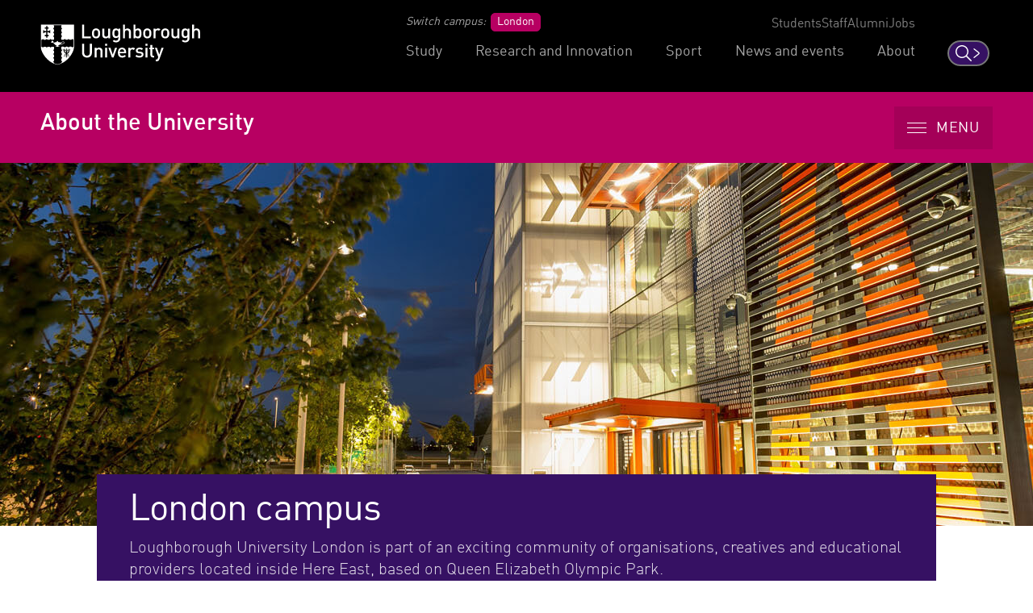

--- FILE ---
content_type: text/html; charset=UTF-8
request_url: https://www.lboro.ac.uk/about/london-campus/
body_size: 18278
content:
<!doctype html>
<html class="no-js" lang="en">
<head>
  <meta charset="utf-8">
  <meta http-equiv="x-ua-compatible" content="ie=edge">
  <title>London campus | About the University | Loughborough University</title>

  <!-- Meta description and custom meta -->
  
  
  

  <!-- Favicons and viewport -->
  <link rel="apple-touch-icon" sizes="57x57" href="https://www.lboro.ac.uk/web-assets/shared/favicon/apple-touch-icon-57x57.png">
  <link rel="apple-touch-icon" sizes="60x60" href="https://www.lboro.ac.uk/web-assets/shared/favicon/apple-touch-icon-60x60.png">
  <link rel="apple-touch-icon" sizes="72x72" href="https://www.lboro.ac.uk/web-assets/shared/favicon/apple-touch-icon-72x72.png">
  <link rel="apple-touch-icon" sizes="76x76" href="https://www.lboro.ac.uk/web-assets/shared/favicon/apple-touch-icon-76x76.png">
  <link rel="apple-touch-icon" sizes="114x114" href="https://www.lboro.ac.uk/web-assets/shared/favicon/apple-touch-icon-114x114.png">
  <link rel="apple-touch-icon" sizes="120x120" href="https://www.lboro.ac.uk/web-assets/shared/favicon/apple-touch-icon-120x120.png">
  <link rel="apple-touch-icon" sizes="144x144" href="https://www.lboro.ac.uk/web-assets/shared/favicon/apple-touch-icon-144x144.png">
  <link rel="apple-touch-icon" sizes="152x152" href="https://www.lboro.ac.uk/web-assets/shared/favicon/apple-touch-icon-152x152.png">
  <link rel="icon" type="image/png" sizes="16x16" href="https://www.lboro.ac.uk/web-assets/shared/favicon/favicon-16x16.png">
  <link rel="icon" type="image/png" sizes="32x32" href="https://www.lboro.ac.uk/web-assets/shared/favicon/favicon-32x32.png">
  <link rel="icon" type="image/png" sizes="96x96" href="https://www.lboro.ac.uk/web-assets/shared/favicon/favicon-96x96.png">
  <link rel="icon" type="image/png" sizes="128x128" href="https://www.lboro.ac.uk/web-assets/shared/favicon/favicon-128.png">
  <link rel="icon" type="image/png" sizes="196x196" href="https://www.lboro.ac.uk/web-assets/shared/favicon/favicon-196x196.png">
  <meta name="msapplication-TileColor" content="#ffffff">
  <meta name="msapplication-TileImage" content="https://www.lboro.ac.uk/web-assets/shared/favicon/mstile-144x144.png">
  <meta name="msapplication-square70x70logo" content="https://www.lboro.ac.uk/web-assets/shared/favicon/mstile-70x70.png">
  <meta name="msapplication-square150x150logo" content="https://www.lboro.ac.uk/web-assets/shared/favicon/mstile-150x150.png">
  <meta name="msapplication-wide310x150logo" content="https://www.lboro.ac.uk/web-assets/shared/favicon/mstile-310x150.png">
  <meta name="msapplication-square310x310logo" content="https://www.lboro.ac.uk/web-assets/shared/favicon/mstile-310x310.png">

  <meta name="viewport" content="width=device-width, initial-scale=1">

  <!-- Fountain, department, site specific and custom styles -->
  
<link rel="stylesheet" href="https://www.lboro.ac.uk/web-assets/prod/fountain/dist/fountain.css?v=20251218">
  
  <link rel="stylesheet" href="https://www.lboro.ac.uk/web-assets/prod/about/dist/about.css?v=20240115">
  
  

  <!-- Feature detection -->
  <script>
    window.Detection=function(e,n){var t,s,c,o;return o=n.documentElement,s=o.className.replace("no-js","js"),c=function(){return!!n.createElement("svg").getAttributeNS},t={svg:c()},s+=t.svg?" svg":" no-svg",o.className=s,t}(window,document);
  </script>

  <!-- Google Tag Manager -->
  <script>(function(w,d,s,l,i){w[l]=w[l]||[];w[l].push({'gtm.start':
  new Date().getTime(),event:'gtm.js'});var f=d.getElementsByTagName(s)[0],
  j=d.createElement(s),dl=l!='dataLayer'?'&l='+l:'';j.async=true;j.src=
  'https://www.googletagmanager.com/gtm.js?id='+i+dl;f.parentNode.insertBefore(j,f);
  })(window,document,'script','dataLayer','GTM-KW3LH9');</script>
  <!-- End Google Tag Manager -->
</head>

<body class="page-layout-wide-boxed section-id-197171 has-banner has-intro">
  <!-- Google Tag Manager (noscript) -->
  <noscript><iframe src="https://www.googletagmanager.com/ns.html?id=GTM-KW3LH9"
  height="0" width="0" style="display:none;visibility:hidden"></iframe></noscript>
  <!-- End Google Tag Manager (noscript) -->

  <!-- Skip links -->
  <nav aria-label="Skip links">
  <ul class="list list--skip-links">
    <li class="list__item">
      <a class="list__link" href="#content" rel="nofollow">Skip to content</a>
    </li>
    <li class="list__item">
      <a class="list__link" href="#global-nav-primary" rel="nofollow">Skip to primary global navigation</a>
    </li>
    <li class="list__item">
      <a class="list__link" href="#global-nav-secondary" rel="nofollow">Skip to secondary global navigation</a>
    </li>
    <li class="list__item">
      <a class="list__link" href="#site-nav" rel="nofollow">Skip to site navigation</a>
    </li>
  </ul>
</nav>

  <header class="header" id="header">
    <!-- Global header -->
    <div class="global-header">
  <div class="container">
    <div class="global-header__logo-toggles-container">
      <a class="global-header__logo" href="https://www.lboro.ac.uk/">
        <span class="visually-hidden">Loughborough University</span>
      </a>

      <button class="global-header__toggle global-header__toggle--menu" type="button" aria-label="Global menu" aria-haspopup="true" aria-expanded="false">
        <span class="visually-hidden">Toggle global mobile menu</span>
      </button>

      <a class="global-header__search-link" href="https://www.lboro.ac.uk/search">
        <span class="global-header__search-icon icon icon--embed icon--ui-search-thick">
          <svg
            class="icon__svg"
            height="25"
            viewBox="0 0 25 25"
            width="25"
            xmlns="http://www.w3.org/2000/svg"
          >
            <path
              d="M10 0c5.523 0 10 4.477 10 10a9.96 9.96 0 0 1-2.321 6.407l6.957 6.957a.9.9 0 1 1-1.272 1.272l-6.957-6.957A9.96 9.96 0 0 1 10 20C4.477 20 0 15.523 0 10S4.477 0 10 0m0 1.8a8.2 8.2 0 1 0 0 16.4 8.2 8.2 0 0 0 0-16.4"
            />
          </svg>
        </span>

        <span class="global-header__search-link-text">Search</span>

        <span class="global-header__search-icon icon icon--embed icon--ui-chevron-right-thick">
          <svg
            class="icon__svg"
            height="16"
            viewBox="0 0 10 16"
            width="10"
            xmlns="http://www.w3.org/2000/svg"
          >
            <path
              d="M.29.447A.9.9 0 0 1 1.553.29l7.42 5.772a2.456 2.456 0 0 1 0 3.876l-7.42 5.772a.9.9 0 0 1-1.106-1.42L7.87 8.517a.656.656 0 0 0 0-1.034L.447 1.71A.9.9 0 0 1 .29.447"
            />
          </svg>
        </span>
      </a>
    </div>

    <div class="global-header__nav-container">
      <nav
        aria-label="Campus Switcher"
        class="header__nav global-header__nav global-header__nav--campus-switcher campus-switcher"
      >
        <span class="campus-switcher__prompt">Switch campus:</span>

        <a class="campus-switcher__link" href="https://www.lborolondon.ac.uk/">
          <span class="campus-switcher__link-text">London</span>
          <span class="visually-hidden">campus</span>
        </a>
      </nav>

      <nav class="header__nav global-header__nav global-header__nav--secondary" id="global-nav-secondary" aria-label="Secondary global navigation">
        <ul class="list">
          <li class="list__item">
            <a class="list__link" href="https://www.lboro.ac.uk/internal/">Students</a>
          </li>
          <li class="list__item">
            <a class="list__link" href="https://www.lboro.ac.uk/internal/">Staff</a>
          </li>
          <li class="list__item">
            <a class="list__link" href="https://www.lboro.ac.uk/alumni/">Alumni</a>
          </li>
          <li class="list__item">
            <a class="list__link" href="https://www.lboro.ac.uk/services/hr/jobs/">Jobs</a>
          </li>
        </ul>
      </nav>

      <nav class="header__nav global-header__nav global-header__nav--primary" id="global-nav-primary" aria-label="Primary global navigation">
        <ul class="list">
          <li class="list__item">
            <a class="list__link" href="https://www.lboro.ac.uk/study/">Study</a>
          </li>
          <li class="list__item">
            <a class="list__link" href="https://www.lboro.ac.uk/research/">Research and Innovation</a>
          </li>
          <li class="list__item">
            <a class="list__link" href="https://www.lboro.ac.uk/sport/">Sport</a>
          </li>
          <li class="list__item">
            <a class="list__link" href="https://www.lboro.ac.uk/news-events/">News and events</a>
          </li>
          <li class="list__item">
            <a class="list__link" href="https://www.lboro.ac.uk/about/">About</a>
          </li>
        </ul>
      </nav>
    </div>
  </div>
</div>

    <div class="site-header">
      <div class="container">
        <a class="site-header__title" href="/about/">
          <span class="icon icon--small icon--inline icon--ui-arrow-left">
            <svg class="icon__svg" width="16" height="16" viewBox="0 0 16 16" xmlns="http://www.w3.org/2000/svg"><path d="M.045 7.83C.04 7.82.032 7.814.028 7.805a.33.33 0 0 1 0-.268c.003-.01.01-.016.016-.026a.302.302 0 0 1 .062-.08l.005-.01L8.45.09a.333.333 0 1 1 .44.5L1.22 7.34h14.45a.334.334 0 0 1 0 .667H1.218l7.67 6.75a.332.332 0 0 1-.22.583.33.33 0 0 1-.22-.083L.11 7.922c-.002 0-.003-.005-.005-.007a.348.348 0 0 1-.062-.083V7.83z"/></svg>
          </span>

          <!-- Website title -->
          <span class="site-header__title-text site-header__title-text--primary">About the University</span>
          
        </a>

        <div class="site-header__nav-search-toggle-container">
          <div class="site-header__nav-search-container">
            <!-- Header links -->
            <nav class="header__nav site-header__nav site-header__nav--primary" aria-label="Primary site navigation">
  <ul class="list">    
    
    
    
    
      </ul>
</nav>

            <!-- Google search -->
            

            <!-- Funnelback search -->
            
          </div>

          <!-- Menu toggle button -->
          
<button class="site-header__toggle" type="button" aria-label="Menu" aria-controls="secondary-site-nav" aria-haspopup="true" aria-expanded="false">
  <span class="site-header__toggle-text">Menu</span>

  <span class="icon icon--hamburger" aria-hidden="true">
    <span class="icon__line" aria-hidden="true"></span>
  </span>
</button>

        </div>
      </div>

      <!-- Breadcrumbs -->
      <nav class="breadcrumbs" aria-label="Breadcrumbs">
        <div class="breadcrumbs__container">
          <ol class="breadcrumbs__list">
            <li class="breadcrumbs__item">
              <a href="/">University home</a></li><li class="breadcrumbs__item"><a href="/about/">About the University</a></li><li class="breadcrumbs__item"><a href="/about/london-campus/">London campus</a>
            </li>
          </ol>
        </div>
      </nav>

      <!-- Menu -->
      <div class="site-header__menu">
        <div class="container">
          <!-- Bricks -->
          <nav id="secondary-site-nav" class="header__nav site-header__nav site-header__nav--secondary" aria-label="Secondary site navigation">
  <ul class="list list--bricks"><li class="list__item brick">
  <div class="list__container">
    <a class="list__link has-icon" href="/about/achievements/" data-mh="site-header-brick">
      <span class="icon icon--embed icon--trophy"><svg class="icon__svg" width="44" height="56" viewBox="0 0 44 56" xmlns="http://www.w3.org/2000/svg"><path d="M7.685 25.223c-1.276-.81-2.95-2.167-4.26-4.246-1.84-2.918-1.457-8.39-1.262-10.25h5.45c-.144 4.5-.347 11.11.072 14.496M25.25 46.7c2.828 2.858 5.22 3.57 7.386 3.915l1.33.212v2.665H9.03v-2.665l1.327-.212c3.03-.48 5.457-1.773 7.42-3.95 2.056-2.28 2.33-6.732 2.344-8.746.552.048 1.084.072 1.623.072.356 0 .72-.014 1.138-.045.026 2.086.325 6.685 2.37 8.752m15.326-25.723c-1.302 2.067-2.967 3.418-4.224 4.223V10.726h5.486c.196 1.86.58 7.327-1.262 10.25m2.138-12.233h-6.362V4.17c.037-.376.085-1.687-.85-2.77-.8-.93-2.052-1.4-3.72-1.4h-19.27a.993.993 0 0 0 0 1.984h19.27c1.057 0 1.8.236 2.21.7.464.53.39 1.255.387 1.28l-.01 21.726c0 1.75-3.44 10.318-12.627 10.318-9.51 0-11.602-7.555-12.06-10.804-.445-3.17-.226-10.087-.08-14.67l.025-.704a.7.7 0 0 0 .007-.096.158.158 0 0 0-.005-.046c.04-1.242.063-2.127.063-2.694 0-1.574.925-1.768 1.318-1.78h5.655a.993.993 0 0 0 0-1.983H11.01c-.918 0-3.3.677-3.3 3.764 0 .37-.012.913-.036 1.75H1.286a.988.988 0 0 0-.98.838c-.052.333-1.237 8.204 1.44 12.453 2.323 3.684 5.632 5.364 6.46 5.74.88 3.114 3.327 8.423 9.932 9.847.02 2.156-.342 6.058-1.835 7.715-1.647 1.826-3.694 2.912-6.258 3.318l-2.163.347a.987.987 0 0 0-.835.98v4.5c0 .548.445.993.992.993h26.917a.993.993 0 0 0 .992-.992v-4.5c0-.49-.352-.903-.836-.98l-2.166-.348c-2.118-.336-3.997-1.035-6.288-3.352-1.402-1.417-1.787-5.388-1.797-7.625 6.617-1.36 10.072-6.862 11.097-9.98 1.007-.48 4.094-2.172 6.295-5.663 2.677-4.246 1.49-12.12 1.44-12.453a.987.987 0 0 0-.98-.84"/></svg></span>
      
      

      <div class="list__text">
        Our achievements
      </div>
    </a>
  </div>
</li><li class="list__item brick">
  <div class="list__container">
    <a class="list__link has-icon" href="/about/loughborough-campus/" data-mh="site-header-brick">
      <span class="icon icon--embed icon--tree"><svg class="icon__svg" width="34" height="41" viewBox="0 0 34 41" xmlns="http://www.w3.org/2000/svg"><path d="M15.072 17.688a1.045 1.045 0 0 1 1.02.019l2.846 1.664c.302.176.492.489.509.836.002.063.183 3.83.486 7.784l.051.66.054.66.056.655c.181 2.067.394 4.023.63 5.349.493 2.766 1.669 3.435 2.114 3.59.857-.354 1.974-.846 2.41-1.112l.263-.164c.626-.395 1.275-.805 2.606-.807 1.39 0 3.578 1.556 4.454 2.226a1.018 1.018 0 0 1 .187 1.439c-.17.216-.414.355-.689.391a1.048 1.048 0 0 1-.765-.206c-1.233-.941-2.75-1.799-3.181-1.799-.73.002-.94.133-1.497.485l-.289.18c-.785.479-2.644 1.239-3.01 1.387-.124.05-.255.075-.39.075l-.053-.001c-.134-.007-3.291-.224-4.2-5.327-.677-3.8-1.144-12.159-1.28-14.815l-.895-.523c-.23 4-.827 12.735-1.784 15.262-1.223 3.233-2.51 4.536-2.564 4.59-.193.191-.477.31-.75.3a1.049 1.049 0 0 1-.741-.326l-.033-.033c-.214-.21-1.45-1.364-2.67-1.304-.851.025-1.107.206-1.571.533-.347.246-.775.548-1.448.807-1.36.522-2.993.58-3.563.582h-.128l-.08-.001a1.03 1.03 0 0 1-.666-1.794.971.971 0 0 1 .744-.256h.215c.503-.008 1.751-.067 2.728-.444.43-.166.702-.357.99-.56.581-.41 1.235-.873 2.716-.918 1.371-.007 2.553.606 3.363 1.198.401-.615.958-1.614 1.518-3.094.907-2.397 1.567-12.603 1.745-16.333a1.03 1.03 0 0 1 .542-.855zM13.816 1.947C15.222.515 17.139-.137 19.522.024c2.144.142 3.795.93 4.91 2.341 1.213 1.537 1.489 3.458 1.49 4.878 2.271-.279 6.016-.207 7.38 2.942 1.658 3.827.101 6.751-1.958 8.258.568 1.198 1.736 4.585-1.438 7.379-3.416 3.004-7.331.686-8.924-.959a1.13 1.13 0 0 1 .034-1.606 1.157 1.157 0 0 1 1.621.034l.059.058c.448.434 3.233 2.935 5.688.776.275-.242 2.626-2.452.48-5.401a1.126 1.126 0 0 1-.184-.937c.081-.324.3-.596.6-.745 1.708-.845 3.235-2.914 1.914-5.963-1.119-2.587-6.177-1.373-6.228-1.361-.379.1-.78.002-1.07-.263a1.127 1.127 0 0 1-.35-1.035c.004-.027.478-2.893-.926-4.664-.696-.877-1.79-1.37-3.25-1.467-1.698-.114-2.978.29-3.91 1.24-2.107 2.149-1.73 6.31-1.727 6.352.05.517-.259 1-.751 1.177a1.154 1.154 0 0 1-1.338-.429c-.02-.027-2.039-2.887-4.435-3.14-1.003-.102-1.946.272-2.882 1.15-1.037.972-1.555 2.053-1.585 3.305-.073 2.967 2.632 5.812 2.66 5.84.307.318.401.79.239 1.2-.164.41-.556.693-1 .718-.49.029-1.684 1.099-2.166 2.763-.32 1.103-.369 2.651 1.209 3.76 3.225 2.265 7.854-1.683 7.9-1.723a1.155 1.155 0 0 1 1.618.105 1.13 1.13 0 0 1-.105 1.603c-.141.122-3.498 2.996-7.133 2.996-1.326 0-2.54-.38-3.607-1.13l-.208-.152C.25 26.475-.434 24.272.27 21.84c.435-1.501 1.372-2.898 2.471-3.7-.939-1.283-2.356-3.66-2.293-6.25.045-1.86.819-3.509 2.301-4.9 1.432-1.343 3.016-1.933 4.709-1.757 1.66.178 3.092 1.105 4.08 1.947.216-1.623.795-3.721 2.277-5.232z"/></svg></span>
      
      

      <div class="list__text">
        Loughborough campus
      </div>
    </a>
  </div>
</li><li class="list__item brick">
  <div class="list__container">
    <a class="list__link has-icon" href="/about/london-campus/" data-mh="site-header-brick">
      <span class="icon building-1 icon--inline"><svg class="icon__svg" width="55" height="49" viewBox="0 0 55 49"><path d="M54 48.4H41.386a.948.948 0 0 1-.948-.95v-6.573h-3.794v6.45a.948.948 0 0 1-.95.947h-9.292a.948.948 0 0 1 0-1.897h8.345V39.93c0-.525.424-.95.947-.95h5.69c.524 0 .948.425.948.95V46.5H53.05V17.758L23.79 3.18v44.27a.948.948 0 0 1-.947.95h-7.628a.948.948 0 0 1-.95-.95v-6.573h-4.17v6.573a.948.948 0 0 1-.95.95H.95A.948.948 0 0 1 0 47.45V25.212c0-.323.164-.624.436-.798L19.35 12.286a.95.95 0 0 1 1.023 1.597L1.897 25.73v20.772h6.3V39.93c0-.525.425-.95.95-.95h6.068c.523 0 .948.425.948.95V46.5h5.732V1.648A.95.95 0 0 1 23.265.8l31.157 15.522c.322.16.525.49.525.848v30.28a.948.948 0 0 1-.948.95"/><path d="M27.543 41.13h3.287v-3.034h-3.287v3.034zm4.235 1.897h-5.183a.948.948 0 0 1-.95-.948v-4.932c0-.524.426-.95.95-.95h5.183c.524 0 .95.426.95.95v4.93a.948.948 0 0 1-.95.95zM45.876 41.13h3.288v-3.034h-3.288v3.034zm4.236 1.897h-5.184a.948.948 0 0 1-.948-.948v-4.932c0-.524.424-.95.948-.95h5.184c.524 0 .948.426.948.95v4.93a.948.948 0 0 1-.948.95zM27.543 32.533h3.287v-3.035h-3.287v3.035zm4.235 1.896h-5.183a.948.948 0 0 1-.95-.95v-4.93c0-.524.426-.948.95-.948h5.183c.524 0 .95.424.95.948v4.93a.948.948 0 0 1-.95.95zM27.543 23.935h3.287V20.9h-3.287v3.035zm4.235 1.897h-5.183a.948.948 0 0 1-.95-.948v-4.93c0-.525.426-.95.95-.95h5.183c.524 0 .95.425.95.95v4.93a.948.948 0 0 1-.95.948zM36.773 32.533h3.287v-3.035h-3.287v3.035zm4.235 1.896h-5.183a.948.948 0 0 1-.95-.95v-4.93c0-.524.426-.948.95-.948h5.183c.524 0 .95.424.95.948v4.93a.948.948 0 0 1-.95.95zM36.773 23.935h3.287V20.9h-3.287v3.035zm4.235 1.897h-5.183a.948.948 0 0 1-.95-.948v-4.93c0-.525.426-.95.95-.95h5.183c.524 0 .95.425.95.95v4.93a.948.948 0 0 1-.95.948zM5.543 32.533H8.83v-3.035H5.543v3.035zm4.235 1.896H4.595a.948.948 0 0 1-.95-.95v-4.93c0-.524.426-.948.95-.948h5.183c.524 0 .95.424.95.948v4.93a.948.948 0 0 1-.95.95zM14.773 32.533h3.287v-3.035h-3.287v3.035zm4.235 1.896h-5.183a.948.948 0 0 1-.95-.95v-4.93c0-.524.426-.948.95-.948h5.183c.524 0 .95.424.95.948v4.93a.948.948 0 0 1-.95.95zM14.773 23.935h3.287V20.9h-3.287v3.035zm4.235 1.897h-5.183a.948.948 0 0 1-.95-.948v-4.93c0-.525.426-.95.95-.95h5.183c.524 0 .95.425.95.95v4.93a.948.948 0 0 1-.95.948zM45.876 32.533h3.288v-3.035h-3.288v3.035zm4.236 1.896h-5.184a.948.948 0 0 1-.948-.95v-4.93c0-.524.424-.948.948-.948h5.184c.524 0 .948.424.948.948v4.93a.948.948 0 0 1-.948.95zM45.876 23.935h3.288V20.9h-3.288v3.035zm4.236 1.897h-5.184a.948.948 0 0 1-.948-.948v-4.93c0-.525.424-.95.948-.95h5.184c.524 0 .948.425.948.95v4.93a.948.948 0 0 1-.948.948zM27.543 15.338h3.287v-3.035h-3.287v3.035zm4.235 1.897h-5.183a.948.948 0 0 1-.95-.95v-4.93c0-.524.426-.948.95-.948h5.183c.524 0 .95.424.95.948v4.93a.948.948 0 0 1-.95.95z"/></svg></span>
      
      

      <div class="list__text">
        London campus
      </div>
    </a>
  </div>
</li><li class="list__item brick">
  <div class="list__container">
    <a class="list__link has-icon" href="/about/history/" data-mh="site-header-brick">
      <span class="icon icon--embed icon--book"><svg class="icon__svg" width="50" height="38" viewBox="0 0 50 38" xmlns="http://www.w3.org/2000/svg"><path d="M0 3.017c.404-.32.768-.722 1.218-.95C3.175 1.076 5.293.612 7.448.333A38.93 38.93 0 0 1 19.87.71c2.118.406 4.175 1.01 6.098 2.022.523.277.77.647.77 1.26-.012 8.967-.008 17.934-.01 26.9 0 .75-.373 1.21-.99 1.23-.622.018-1.05-.476-1.05-1.233 0-8.647-.004-17.292.01-25.938.002-.436-.124-.642-.523-.816-2.304-1.012-4.732-1.51-7.214-1.79-2.9-.33-5.8-.334-8.7 0-1.92.22-3.804.587-5.61 1.305-.442.177-.625.385-.624.902.02 9.803.015 19.605.015 29.408v.58c.87-.236 1.68-.48 2.503-.672 1.742-.406 3.516-.558 5.302-.588 4.69-.082 9.278.54 13.79 1.834.688.197 1.534.17 2.228-.03a46.604 46.604 0 0 1 12.155-1.805c2.725-.045 5.422.138 8.057.893.2.057.398.125.596.19.196.064.39.13.66.22v-.56c0-9.85-.002-19.7.01-29.552.002-.416-.126-.622-.51-.783-2.527-1.057-5.186-1.436-7.894-1.548-2.933-.122-5.84.09-8.684.867-.372.1-.737.225-1.107.33-.6.17-1.12-.09-1.312-.65-.185-.544.074-1.133.678-1.29C30 1.01 31.488.584 33.004.347c3.015-.47 6.05-.448 9.074-.023 2.17.305 4.295.79 6.25 1.826.392.207.7.574 1.046.867v33.56c-.536.703-.97.873-1.57.532-1.903-1.082-3.99-1.5-6.128-1.667-5.24-.41-10.37.23-15.426 1.66-.96.273-2.124.282-3.08.013-5.33-1.497-10.72-2.164-16.24-1.59-1.762.183-3.482.578-5.064 1.424-.917.49-1.244.427-1.866-.374V3.016z"/></svg></span>
      
      

      <div class="list__text">
        Our history
      </div>
    </a>
  </div>
</li><li class="list__item brick brick--external">
  <div class="list__container">
    <a class="list__link has-icon" href="https://www.lboro.ac.uk/research" data-mh="site-header-brick">
      <span class="icon icon--lab-flask icon--inline"><svg class="icon__svg" width="51" height="50" viewBox="0 0 51 50"><path d="M2.298 49.186c-.964 0-1.51-.342-1.8-.63-.675-.676-.662-1.734.03-2.713l14.89-28.726c.01-.014.016-.027.023-.04.57-.976 2.11-2.6 3.894-1.752.66.313 1.13.826 1.36 1.48.458 1.323-.228 2.774-.308 2.936L17.53 25.72 8.744 42.844H41.54L34.79 30.1H18.94a.973.973 0 0 1 0-1.948h16.44c.36 0 .69.2.86.52l7.777 14.69a.973.973 0 0 1-.86 1.43H7.15a.975.975 0 0 1-.865-1.418l9.5-18.52 2.85-5.963c.14-.29.37-1.012.217-1.447-.04-.114-.113-.245-.353-.36-.553-.26-1.287.837-1.37.963L2.222 46.802a1 1 0 0 1-.082.13 1.31 1.31 0 0 0-.162.278c.07.015.178.03.323.03h.004l46.13-.012c.153 0 .263-.018.336-.036a1.427 1.427 0 0 0-.17-.3 1.02 1.02 0 0 1-.058-.09l-18.27-32.9a.975.975 0 0 1-.123-.46c0-.064-.094-6.614-.094-9.328 0-2.208 1.21-3.897 2.942-4.107a.975.975 0 0 1 .233 1.932c-.7.083-1.23 1.02-1.23 2.173 0 2.402.074 7.84.09 9.057l18.13 32.64c.343.5.525 1.015.525 1.495 0 .926-.713 1.863-2.307 1.87l-46.134.01h-.006z"/><path d="M25.215 9.156a1.797 1.797 0 1 0 1.797 1.796c0-.99-.805-1.796-1.796-1.796m0 5.538a3.745 3.745 0 0 1-3.74-3.742 3.746 3.746 0 0 1 3.74-3.742 3.747 3.747 0 0 1 3.744 3.742 3.747 3.747 0 0 1-3.745 3.742M21.128 2.018c-.81 0-1.47.66-1.47 1.472a1.47 1.47 0 1 0 1.47-1.472m0 4.89A3.42 3.42 0 0 1 17.71 3.49 3.422 3.422 0 0 1 21.128.072a3.422 3.422 0 0 1 3.418 3.418 3.42 3.42 0 0 1-3.418 3.417m4.302 12.347c-.777 0-1.426.608-1.478 1.385a1.486 1.486 0 0 0 1.383 1.576 1.477 1.477 0 0 0 1.58-1.382 1.486 1.486 0 0 0-1.484-1.58m.007 4.912a3.435 3.435 0 0 1-3.426-3.656 3.432 3.432 0 1 1 6.848.452 3.44 3.44 0 0 1-3.42 3.204"/></svg></span>
      
      

      <div class="list__text">
        Research and Innovation
      </div>
    </a>
  </div>
</li><li class="list__item brick brick--external">
  <div class="list__container">
    <a class="list__link has-icon" href="https://www.lboro.ac.uk/sport" data-mh="site-header-brick">
      <span class="icon icon--embed icon--badminton"><svg class="icon__svg" width="62" height="48" viewBox="0 0 62 48" xmlns="http://www.w3.org/2000/svg"><path d="M12.084 27.272c-.784.32-1.568.638-2.302.935-1.09.442-1.954.79-2.545 1.026A8.656 8.656 0 0 0 13.66 45.31a441.1 441.1 0 0 1 3.613-1.415l.286.737-.287-.737 1.51-.584-6.395-16.16-.304.122zm2.164 19.506C8.998 48.876 3.04 46.32.943 41.07c-2.098-5.25.457-11.207 5.707-13.305a1995.386 1995.386 0 0 0 5.595-2.265l.286-.117.74-.3 7.57 19.13-.746.287-.176.067a899.972 899.972 0 0 0-2.073.802c-1.52.59-2.763 1.075-3.597 1.408z"/><path d="M15.803 32.584l-.762-1.386L47.3 13.47c.21-.056.404-.097.666-.138 1.597-.244 3.365-.112 5.052.68 1.873.88 3.366 2.477 4.33 4.887 1.464 3.665.743 6.75-1.344 9.143a9.73 9.73 0 0 1-1.427 1.34 6.627 6.627 0 0 1-.684.467l-35.67 9.146-.393-1.532 35.36-9.037a6.73 6.73 0 0 0 .427-.3c.407-.312.815-.686 1.195-1.122 1.718-1.973 2.296-4.442 1.066-7.52-.815-2.04-2.025-3.334-3.532-4.04-1.362-.64-2.827-.75-4.14-.55-.138.022-.247.042-.323.06l-32.08 17.63z"/><path d="M18.483 39.106a.79.79 0 0 1-.4-1.53l35.42-9.238.142.015c.254.026.67.1 1.197.24.873.236 1.745.585 2.565 1.074 1.91 1.14 3.235 2.855 3.672 5.22.49 2.65-.24 4.773-1.866 6.256-1.21 1.104-2.89 1.77-4.135 1.795-.578.013-1.477.025-2.613.037a947.654 947.654 0 0 1-3.012.027l-.284.002a.79.79 0 0 1-.01-1.58l.283-.003a1081.397 1081.397 0 0 0 3.007-.026c1.13-.012 2.026-.024 2.595-.037.864-.018 2.177-.538 3.104-1.383 1.223-1.116 1.764-2.69 1.374-4.8-.348-1.886-1.387-3.23-2.927-4.15a8.587 8.587 0 0 0-2.165-.903 8.222 8.222 0 0 0-.71-.158c-.03-.005-11.775 3.043-35.24 9.144zM47.09 12.914c.172-.318.344-.682.505-1.082.813-2.025 1.02-4.113.277-6.03a6.694 6.694 0 0 0-.636-1.236c-1.178-1.808-2.81-2.68-4.67-2.768-1.424-.067-2.892.383-3.458.898-.526.48-5.182 4.93-12.56 12a27289.817 27289.817 0 0 0-11.545 11.07l-.8.766-.282.27-1.094-1.14.283-.27.8-.768A31147.112 31147.112 0 0 1 25.426 13.58C32.877 6.44 37.5 2.02 38.043 1.527 38.943.71 40.82.133 42.64.217c2.353.11 4.455 1.237 5.92 3.485.32.492.582 1.002.786 1.528.912 2.35.665 4.828-.284 7.19-.316.79-.635 1.38-.858 1.725l-.106.164-31.75 17.843-.775-1.38 31.4-17.646.118-.213z"/><path d="M22.658 16.795l1.47-.587L34.872 43.1l-1.468.587z"/><path d="M53.828 43.86a.79.79 0 0 1 .034 1.582c-.745.016-6.896-.165-16.84-.483a8838.185 8838.185 0 0 1-11.998-.393 13344.048 13344.048 0 0 1-4.525-.15l-.35-.012a.79.79 0 0 1 .054-1.58 9052.245 9052.245 0 0 0 4.872.162 12270.68 12270.68 0 0 0 11.995.39c9.817.316 16.06.5 16.758.484z"/></svg></span>
      
      

      <div class="list__text">
        Sport
      </div>
    </a>
  </div>
</li><li class="list__item brick brick--external">
  <div class="list__container">
    <a class="list__link has-icon" href="https://www.lboro.ac.uk/services/sustainability/" data-mh="site-header-brick">
      <span class="icon icon--embed icon--globe"><svg class="icon__svg" width="48" height="48" viewBox="0 0 48 48" xmlns="http://www.w3.org/2000/svg"><path d="M33.83 42.646c-7.87 4.332-17.822 2.965-24.537-2.854-.02-.02-.042-.04-.064-.058.313-.793.946-2.163 1.878-3.116a5.403 5.403 0 0 0 1.56-3.57c.628-.37 1.388-.988 1.423-1.833.017-.356-.094-1.03-1.004-1.53-.507-.278-.88-.62-1.35-1.056-.82-.754-1.836-1.692-4.015-2.742a11.15 11.15 0 0 0-5.642-1.095c-.02-.36-.032-.72-.035-1.08a.917.917 0 0 0 .09-.254c.248-.92 3.742-4.666 4.52-5.006 1.01-.41 1.284-.88 1.497-1.365.037-.085.06-.14.09-.185.067-.014.193-.026.29-.035.236-.022.532-.05.855-.152.352-.112.63-.378.763-.73.38-1.008-.614-2.783-.927-3.303-.24-.398-.572-.63-.84-.817-.294-.206-.394-.287-.44-.46a1.91 1.91 0 0 0-.424-.77c.29.01.602.018.944.024.838.015 1.882.034 2.34.187.168.242-.038 1.298-.115 1.696-.16.813-.297 1.515.313 1.96.222.16.437.224.637.224.544 0 .986-.466 1.21-.7.362-.383.858-.907 1.79-1.336 1.957-.903 2.47-1.615 3.012-2.37l.16-.223c.317-.425 1.143-.89 1.59-1.08a.942.942 0 0 0-.554-1.79c-.837.165-4.74-.428-8.06-1.034 3.58-2.6 7.946-4.136 12.465-4.263 6.618-.188 12.87 2.932 17.094 7.92-.126.022-.28.022-.473-.025-.4-.098-.588-.284-.872-.566-.443-.44-1.05-1.045-2.383-1.078-.925-.027-2.11.432-3.488.96-1.473.562-3.305 1.264-4.297 1.053-.873-.186-1.417-.388-1.854-.55-.65-.243-1.213-.452-2.075-.265-.92.2-2.64 1.08-4.178 1.888-.188.1-.338.178-.436.228-.335.17-.572.467-.665.836-.123.49.038 1.054.27 1.55-.827.508-1.905 1.3-2.254 2.14-.352.845-.728 2.056-.17 3.184l-.098.083c-.52.436-1.307 1.094-1.66 2.297-.442 1.512-.458 3.675.504 5.098.563.834 1.4 1.327 2.422 1.426 1.15.113 1.704.084 2.08-.044.117.04.235.386.33.664.132.39.282.834.604 1.19.23.305.55 1.892.572 3.16.016.923.884 5.242 3.136 5.297h.048c1.77 0 2.864-2.35 3.835-4.762.01-.026.02-.05.03-.07.22.057.55.092.884-.108.21-.125.474-.38.555-.892.063-.415-.008-.86-.09-1.373-.115-.71-.245-1.516.048-2.05.21-.384.466-.802.738-1.244.6-.98 1.223-1.995 1.44-2.827.038-.137.356-.356.588-.517.435-.3 1.19-.82 1.204-1.697.912.837 1.98 2.093 3.103 3.95a.942.942 0 0 0 1.75-.447c.085-2.06.716-3.533 1.024-3.548.05-.002.085 0 .11.002.043.185-.013.63-.126.95a.943.943 0 0 0 1.606.928c.396-.466 1.934-2.306 2.926-3.868 1.053 8.775-3.225 17.454-11.2 21.842M2.26 26.67a9.322 9.322 0 0 1 4.644.915c1.925.928 2.79 1.726 3.554 2.43.474.437.925.852 1.536 1.217a3.853 3.853 0 0 1-.666.39.942.942 0 0 0-.55 1c.004.015.183 1.454-1.016 2.68-.904.923-1.56 2.105-1.982 3.03-3.043-3.243-4.91-7.35-5.52-11.66m3.326-15.1c.29.09.543.237.566.325.227.833.794 1.228 1.168 1.49.13.09.277.194.314.255.258.43.52.992.655 1.39-.443.042-1.072.13-1.52.742-.164.222-.252.422-.316.57-.08.183-.103.233-.5.394-.667.272-2.303 1.792-3.646 3.337.197-1.26.498-2.51.914-3.734a20.256 20.256 0 0 1 2.364-4.768m5.858-2.483c-.76-.272-1.874-.292-2.95-.31a52.914 52.914 0 0 1-.653-.016c.334-.35.68-.685 1.036-1.01 1.376.268 4.813.915 7.426 1.216a.233.233 0 0 1-.008.012c-.062.083-.12.164-.176.243-.46.64-.766 1.064-2.272 1.758a7.186 7.186 0 0 0-1.12.642c.07-1.015-.11-2.12-1.282-2.536m34.69 7.363c-.243-.804-1.156-.848-1.642-.434l-.006.003a.937.937 0 0 0-.114.12l-.015.016a.874.874 0 0 0-.108.182.907.907 0 0 0-.04.67c0 .005.13.55-.18 1.678-.147.532-.986 1.75-1.9 2.946l-.002-.003c-.264-.355-.772-.763-1.705-.722-.48.024-1.825.323-2.474 2.815-2.764-3.663-5.248-4.46-6.296-4.312-.53.075-.922.39-1.044.844-.24.898.564 1.422 1.21 1.843.237.154.688.448.868.65-.093.074-.224.165-.323.233-.475.327-1.124.775-1.34 1.588-.148.565-.72 1.5-1.225 2.323-.272.443-.55.9-.783 1.323-.604 1.102-.404 2.347-.258 3.255l.022.144c-.666.132-1.062.73-1.29 1.298-1.226 3.046-1.846 3.525-2.07 3.578-.45-.246-1.298-2.288-1.318-3.442 0-.032-.085-3.31-1.05-4.38-.07-.077-.16-.346-.227-.543-.204-.6-.51-1.506-1.51-1.843-.357-.12-.76-.257-1.226 0-.096.015-.416.038-1.274-.046-.463-.045-.795-.237-1.043-.606-.583-.86-.567-2.454-.257-3.514.192-.654.633-1.023 1.06-1.38.42-.35 1.398-1.17.65-2.242-.18-.256-.302-.665.15-1.746.16-.39 1.31-1.197 2.236-1.675a.943.943 0 0 0 .343-1.375 4.58 4.58 0 0 1-.408-.733c.017-.01.034-.018.052-.027.806-.425 2.952-1.553 3.7-1.715.31-.067.444-.025 1.02.19.467.173 1.11.412 2.12.626 1.533.325 3.478-.418 5.36-1.138 1.025-.39 2.186-.835 2.744-.835h.025c.58.014.743.176 1.1.53.355.354.843.84 1.753 1.06 1.744.427 2.785-.66 3.09-1.295a.932.932 0 0 0 .057-.658 1.036 1.036 0 0 0-.21-.5C36.94 2.232 28.24-1.074 19.565.31 13.99 1.2 9.1 4.21 5.576 8.43a.92.92 0 0 0-.248.306 25.133 25.133 0 0 0-3.65 6.118C-1.45 22.35-.068 31.212 4.69 37.684c4.876 6.632 13.12 10.143 21.264 9.38 14.81-1.39 24.445-16.537 20.18-30.61"/></svg></span>
      
      

      <div class="list__text">
        Sustainability
      </div>
    </a>
  </div>
</li><li class="list__item brick">
  <div class="list__container">
    <a class="list__link has-icon" href="/about/location/" data-mh="site-header-brick">
      <span class="icon icon--marker icon--inline"><svg class="icon__svg" width="40" height="47" viewBox="0 0 40 47"><path d="M19.572 7.29c-5.723 0-10.38 4.657-10.38 10.38 0 5.724 4.657 10.38 10.38 10.38 5.724 0 10.38-4.656 10.38-10.38 0-5.723-4.656-10.38-10.38-10.38m0 22.72c-6.803 0-12.338-5.536-12.338-12.34 0-6.802 5.535-12.337 12.338-12.337 6.804 0 12.338 5.535 12.338 12.338 0 6.804-5.534 12.34-12.338 12.34"/><path d="M19.57 47a.983.983 0 0 1-.72-.317c-.88-.818-11.353-10.66-16.195-19.583-2.787-5.137-4.018-12.978-.485-18.916 2.142-3.6 6.9-7.89 17.4-7.89 10.505 0 15.262 4.29 17.403 7.89 3.533 5.937 2.303 13.78-.484 18.916-3.572 6.583-10.158 13.62-13.765 17.228a.98.98 0 0 1-1.408-.023l-3.54-3.784a.98.98 0 0 1 1.432-1.337l2.843 3.04c3.632-3.692 9.483-10.1 12.715-16.057 2.522-4.65 3.662-11.705.522-16.98-2.698-4.535-8.132-6.933-15.715-6.934-7.59 0-13.023 2.4-15.722 6.933-3.14 5.277-2 12.332.524 16.98 4.72 8.703 15.06 18.39 15.813 19.09.222.18.364.454.364.76v.006a.98.98 0 0 1-.976.98h-.008z"/></svg></span>
      
      

      <div class="list__text">
        Our location
      </div>
    </a>
  </div>
</li><li class="list__item brick brick--standout">
  <div class="list__container">
    <a class="list__link" href="/governance/" data-mh="site-header-brick">
      
      
      

      <div class="list__text">
        University Governance
      </div>
    </a>
  </div>
</li><li class="list__item brick brick--standout">
  <div class="list__container">
    <a class="list__link" href="/strategy/" data-mh="site-header-brick">
      
      
      

      <div class="list__text">
        Our Strategy
      </div>
    </a>
  </div>
</li><li class="list__item brick brick--standout">
  <div class="list__container">
    <a class="list__link" href="/departments/" data-mh="site-header-brick">
      
      
      

      <div class="list__text">
        Schools and departments
      </div>
    </a>
  </div>
</li><li class="list__item brick brick--standout">
  <div class="list__container">
    <a class="list__link" href="/services/" data-mh="site-header-brick">
      
      
      

      <div class="list__text">
        Professional services
      </div>
    </a>
  </div>
</li>  </ul>
</nav>

          <!-- Custom code -->
          
        </div>
      </div>
    </div>
  </header>

  <main class="site-main">
    <!-- Banner image -->
    <div class="banner">
  <div class="banner__image-wrapper">
    <div class="banner__image banner__image--centre" style="background-image: url(/media/media/about/images/banners/london-campus-at-night.jpg);"></div>

    
  </div>

  

      

      

  
</div>

    <!-- Banner content -->
    

    <div class="content" id="content">
      <div class="main-content">
        <div class="container"><div class="content-type content-type--intro">
  <div class="content-type__container">
    <div class="intro has-heading">
      <div class="intro__content">
        <h1 class="intro__heading">London campus</h1>
        <p class="intro__text">Loughborough University London is part of an exciting community of organisations, creatives and educational providers located inside Here East, based on Queen Elizabeth Olympic Park.</p>
      </div>
    </div>
  </div>
</div><div class="content-type content-type--lead-paragraph">
  <div class="content-type__container">
    <p class="lead-paragraph">Our unique East London location provides a stimulating environment for postgraduate students and staff to ask questions, challenge ideas and collaborate with a wide range of inspiring industry partners.</p>
  </div>
</div><div class="space"></div><div class="parallax has-image">
  <div class="container">
    <img class="parallax__image" src="/media/media/about/images/cards/future-space.jpg" alt="" class="parallax__image">

    

    <div class="parallax__content">
      <h2 class="parallax__heading">Innovation and enterprise hub</h2>
      <p class="parallax__text">Our innovation and enterprise hub, Future Space, has been designed to be highly flexible, in order to foster creativity and maximise collaboration between individuals and organisations. Alongside two seminar rooms and three meeting rooms, the hub includes a large open plan workspace which can be converted into an events venue for exhibitions, conferences, lectures and demonstrations.</p>

      

      

      

      
    </div>
  </div>
</div><div class="parallax is-enabled" style="background-image: url('/media/media/about/images/banners/london-campus-collaboration-banner.jpg');">
  <div class="container">
    

    

    <div class="parallax__content">
      <h2 class="parallax__heading">Collaborative learning space</h2>
      <p class="parallax__text">Loughborough University London provides a collaborative learning space, state-of-the-art equipment, and materials to ensure research, teaching and creativity can thrive. With purpose-built lecture theatres and seminar rooms, a stunning library and a vibrant campus cafe, it offers a great space for our students, staff and visitors.</p>

      

      
      <a class="button button--default button--icon-right button--external" href="https://www.lborolondon.ac.uk/about/facilities/">
        <span class="button__text">Tour our facilities</span>

        <span class="icon icon--small icon--inline icon--ui-external">
          <svg class="icon__svg" width="16" height="16" viewBox="0 0 16 16" xmlns="http://www.w3.org/2000/svg"><path d="M12.5 9.016a.5.5 0 0 0-.5.5v5.47H1v-11h5.5a.5.5 0 0 0 0-1h-6a.5.5 0 0 0-.5.5v12a.5.5 0 0 0 .5.5h12a.5.5 0 0 0 .5-.5v-5.97a.5.5 0 0 0-.5-.5z"/><path d="M15.5 0h-6a.5.5 0 0 0 0 1h4.793L3.146 12.146a.5.5 0 1 0 .707.707L15 1.707V6.5a.5.5 0 0 0 1 0v-6a.5.5 0 0 0-.5-.5z"/></svg>
        </span>
      </a>
      

      

      
    </div>
  </div>
</div><div class="parallax has-image">
  <div class="container">
    <img class="parallax__image" src="/media/media/about/images/cards/international-campus-card.jpg" alt="" class="parallax__image">

    

    <div class="parallax__content">
      <h2 class="parallax__heading">An international campus</h2>
      <p class="parallax__text">We pride ourselves in having a uniquely diverse student and staff cohort. At Loughborough University London we have students from around the world across our seven disciplines undertaking a master’s or research degree. In addition, our academic faculty includes influential thought leaders, pioneering researchers and creative innovators from Australia, Asia, Europe and America.</p>

      

      

      

      
    </div>
  </div>
</div><div class="parallax is-enabled" style="background-image: url('/media/media/about/images/banners/london-view-banner.jpg');">
  <div class="container">
    

    

    <div class="parallax__content">
      <h2 class="parallax__heading">A convenient location</h2>
      <p class="parallax__text">Set right in the heart of Queen Elizabeth Olympic Park, London, our convenient location means Stratford International Station is within walking distance and London City Airport is only 15 minutes away.</p>

      

      
      <a class="button button--default button--icon-right button--external" href="https://www.lborolondon.ac.uk/about/location/">
        <span class="button__text">Location</span>

        <span class="icon icon--small icon--inline icon--ui-external">
          <svg class="icon__svg" width="16" height="16" viewBox="0 0 16 16" xmlns="http://www.w3.org/2000/svg"><path d="M12.5 9.016a.5.5 0 0 0-.5.5v5.47H1v-11h5.5a.5.5 0 0 0 0-1h-6a.5.5 0 0 0-.5.5v12a.5.5 0 0 0 .5.5h12a.5.5 0 0 0 .5-.5v-5.97a.5.5 0 0 0-.5-.5z"/><path d="M15.5 0h-6a.5.5 0 0 0 0 1h4.793L3.146 12.146a.5.5 0 1 0 .707.707L15 1.707V6.5a.5.5 0 0 0 1 0v-6a.5.5 0 0 0-.5-.5z"/></svg>
        </span>
      </a>
      

      

      
    </div>
  </div>
</div><div class="parallax has-image">
  <div class="container">
    <img class="parallax__image" src="/media/media/about/images/cards/london-life-card.jpg" alt="" class="parallax__image">

    

    <div class="parallax__content">
      <h2 class="parallax__heading">Life in London</h2>
      <p class="parallax__text">Throughout history, London has attracted people from around the globe, who have come to visit, live, study and work in the UK’s bustling capital. Today it is a truly cosmopolitan city, with one of the most diverse and exciting cultures in the world.</p>

      

      
      <a class="button button--default button--icon-right button--external" href="https://www.lborolondon.ac.uk/about/location/exploring-london/">
        <span class="button__text">Explore</span>

        <span class="icon icon--small icon--inline icon--ui-external">
          <svg class="icon__svg" width="16" height="16" viewBox="0 0 16 16" xmlns="http://www.w3.org/2000/svg"><path d="M12.5 9.016a.5.5 0 0 0-.5.5v5.47H1v-11h5.5a.5.5 0 0 0 0-1h-6a.5.5 0 0 0-.5.5v12a.5.5 0 0 0 .5.5h12a.5.5 0 0 0 .5-.5v-5.97a.5.5 0 0 0-.5-.5z"/><path d="M15.5 0h-6a.5.5 0 0 0 0 1h4.793L3.146 12.146a.5.5 0 1 0 .707.707L15 1.707V6.5a.5.5 0 0 0 1 0v-6a.5.5 0 0 0-.5-.5z"/></svg>
        </span>
      </a>
      

      

      
    </div>
  </div>
</div><div class="space"></div><div class="rich-box width width--33 has-link">
  <div class="rich-box__container background-color background-color--african-violet" data-mh="rich-box__container">
    

    
    <a class="rich-box__link" href="https://www.lborolondon.ac.uk/about/location/the-olympic-park/">
      <span class="icon icon--embed icon--ui icon--ui-external">
        <svg class="icon__svg" width="16" height="16" viewBox="0 0 16 16" xmlns="http://www.w3.org/2000/svg"><path d="M12.5 9.016a.5.5 0 0 0-.5.5v5.47H1v-11h5.5a.5.5 0 0 0 0-1h-6a.5.5 0 0 0-.5.5v12a.5.5 0 0 0 .5.5h12a.5.5 0 0 0 .5-.5v-5.97a.5.5 0 0 0-.5-.5z"/><path d="M15.5 0h-6a.5.5 0 0 0 0 1h4.793L3.146 12.146a.5.5 0 1 0 .707.707L15 1.707V6.5a.5.5 0 0 0 1 0v-6a.5.5 0 0 0-.5-.5z"/></svg>
      </span>
    
      <span class="rich-box__icon-container">
        <span class="icon icon--marker icon--inline"><svg class="icon__svg" width="40" height="47" viewBox="0 0 40 47"><path d="M19.572 7.29c-5.723 0-10.38 4.657-10.38 10.38 0 5.724 4.657 10.38 10.38 10.38 5.724 0 10.38-4.656 10.38-10.38 0-5.723-4.656-10.38-10.38-10.38m0 22.72c-6.803 0-12.338-5.536-12.338-12.34 0-6.802 5.535-12.337 12.338-12.337 6.804 0 12.338 5.535 12.338 12.338 0 6.804-5.534 12.34-12.338 12.34"/><path d="M19.57 47a.983.983 0 0 1-.72-.317c-.88-.818-11.353-10.66-16.195-19.583-2.787-5.137-4.018-12.978-.485-18.916 2.142-3.6 6.9-7.89 17.4-7.89 10.505 0 15.262 4.29 17.403 7.89 3.533 5.937 2.303 13.78-.484 18.916-3.572 6.583-10.158 13.62-13.765 17.228a.98.98 0 0 1-1.408-.023l-3.54-3.784a.98.98 0 0 1 1.432-1.337l2.843 3.04c3.632-3.692 9.483-10.1 12.715-16.057 2.522-4.65 3.662-11.705.522-16.98-2.698-4.535-8.132-6.933-15.715-6.934-7.59 0-13.023 2.4-15.722 6.933-3.14 5.277-2 12.332.524 16.98 4.72 8.703 15.06 18.39 15.813 19.09.222.18.364.454.364.76v.006a.98.98 0 0 1-.976.98h-.008z"/></svg></span>
        
      </span>

      <h2 class="rich-box__heading">The Olympic Park</h2>

      

      
    
    </a>
  </div>
</div><div class="rich-box width width--33 has-link">
  <div class="rich-box__container background-color background-color--olympic-green" data-mh="rich-box__container">
    

    
    <a class="rich-box__link" href="https://www.lborolondon.ac.uk/about/location/find-us/">
      <span class="icon icon--embed icon--ui icon--ui-external">
        <svg class="icon__svg" width="16" height="16" viewBox="0 0 16 16" xmlns="http://www.w3.org/2000/svg"><path d="M12.5 9.016a.5.5 0 0 0-.5.5v5.47H1v-11h5.5a.5.5 0 0 0 0-1h-6a.5.5 0 0 0-.5.5v12a.5.5 0 0 0 .5.5h12a.5.5 0 0 0 .5-.5v-5.97a.5.5 0 0 0-.5-.5z"/><path d="M15.5 0h-6a.5.5 0 0 0 0 1h4.793L3.146 12.146a.5.5 0 1 0 .707.707L15 1.707V6.5a.5.5 0 0 0 1 0v-6a.5.5 0 0 0-.5-.5z"/></svg>
      </span>
    
      <span class="rich-box__icon-container">
        <span class="icon icon--embed icon--train"><svg class="icon__svg" width="43" height="44" viewBox="0 0 43 44" xmlns="http://www.w3.org/2000/svg"><path d="M21.216.014c2.13-.022 4.258-.036 6.384.1 2.575.164 5.164.31 7.644 1.105 3.144 1.007 5.416 2.967 6.502 6.162.39 1.15.494 2.354.675 3.543.07.453.12.91.192 1.362.098.61-.252 1.146-.812 1.222-.625.086-1.1-.287-1.19-.918-.165-1.167-.294-2.342-.517-3.498-.586-3.046-2.468-4.95-5.36-5.917-1.325-.444-2.7-.637-4.08-.784-4.02-.43-8.054-.415-12.085-.37-2.284.025-4.57.118-6.842.372a28 28 0 0 0-3.29.553C6.06 3.505 4.723 5.006 4.33 7.402c-.338 2.07-.59 4.148-.87 6.226-.28 2.078-.577 4.153-.832 6.234-.253 2.067-.66 4.122-.582 6.22.063 1.753.27 3.477 1.016 5.09.91 1.968 2.418 3.042 4.617 3.096.957.024 1.243.393 1.31 1.332.123 1.696-.217 3.304-.742 4.897-.273.83-.25.837.626.837.512 0 1.025-.012 1.538.006.25.008.364-.06.43-.323.258-1.04.546-2.074.825-3.11.165-.612.498-.89 1.124-.89 5.61-.004 11.224-.004 16.835 0 .63 0 .965.273 1.13.883.285 1.047.575 2.093.84 3.145.058.226.146.297.37.293.71-.01 1.42-.014 2.13 0 .298.007.325-.093.235-.348-.13-.37-.198-.76-.337-1.126-.533-1.404-.604-2.86-.548-4.337.035-.85.368-1.235 1.218-1.256.98-.022 1.904-.204 2.718-.772 1.177-.82 1.69-2.042 1.964-3.383.448-2.186.212-4.356-.178-6.525-.457-2.54-.89-5.08-1.314-7.625-.346-2.066-.67-4.137-.996-6.206-.058-.35-.106-.702-.126-1.055-.034-.59.335-1.014.91-1.082.514-.06.997.318 1.077.874.43 2.98.923 5.952 1.425 8.923.393 2.323.847 4.637 1.21 6.964.394 2.522.452 5.045-.418 7.5-.874 2.467-2.583 3.954-5.2 4.328-.248.035-.235.162-.253.343-.133 1.206.37 2.287.66 3.407.17.66.383 1.305.568 1.958.235.837-.193 1.41-1.057 1.414-1.55.003-3.1.003-4.653 0-.648-.002-.945-.243-1.116-.88-.277-1.037-.56-2.07-.827-3.11-.056-.216-.14-.29-.368-.29-4.98.007-9.96.007-14.942 0-.224 0-.312.066-.37.29-.265 1.054-.556 2.1-.84 3.148-.164.605-.468.84-1.104.842-1.565.003-3.13.005-4.693 0-.814-.004-1.25-.583-1.03-1.37.366-1.298.743-2.592 1.128-3.883.166-.556.068-1.12.097-1.68.005-.11-.054-.16-.164-.175C3.234 35.72 1.444 33.4.574 30.188c-.66-2.436-.706-4.92-.366-7.418.286-2.09.54-4.184.818-6.275.274-2.066.562-4.13.837-6.194.173-1.297.328-2.596.612-3.88.667-3.018 2.597-4.744 5.54-5.447 1.636-.39 3.3-.58 4.972-.726 2.738-.237 5.484-.255 8.23-.233"/><path d="M21.558 21.16c-2.456-.013-4.914-.007-7.37-.007-2.444 0-4.888-.004-7.33.006-.302 0-.385-.036-.34-.386.32-2.494.6-4.993.9-7.49.228-1.885.47-3.768.694-5.653.034-.274.19-.385.432-.423.076-.013.157-.004.237-.004 4.27 0 8.54.005 12.81-.01.36 0 .424.106.423.438-.012 4.363-.013 8.725 0 13.086.002.37-.105.447-.455.445m2.49-13.745c0-.208 0-.424-.045-.626-.235-1.046-1.006-1.61-2.205-1.613-2.406-.005-4.81-.002-7.214-.002-1.958 0-3.916.02-5.873-.005-1.322-.018-2.572.974-2.614 2.212-.015.405-.083.808-.132 1.21-.252 2.044-.51 4.084-.758 6.126-.25 2.055-.482 4.113-.742 6.167-.066.526.04.987.33 1.416.455.682 1.135.882 1.91.882 2.51-.003 5.02 0 7.53-.002 2.523 0 5.045.005 7.57 0 1.443-.005 2.245-.813 2.245-2.244 0-4.507 0-9.014-.002-13.52M7.932 30.613a1.822 1.822 0 0 1-1.8-1.845c.003-1.017.813-1.836 1.814-1.834 1.01.003 1.834.844 1.826 1.868-.007.995-.847 1.823-1.84 1.81m.013-5.68c-2.158 0-3.857 1.716-3.852 3.885.006 2.093 1.745 3.807 3.86 3.805 2.127-.003 3.87-1.74 3.865-3.852-.006-2.124-1.738-3.84-3.873-3.84M34.482 30.613c-1.007.002-1.846-.848-1.837-1.862.01-.987.864-1.828 1.845-1.816a1.833 1.833 0 0 1 1.807 1.846c-.003 1.008-.818 1.832-1.815 1.833m-.005-5.682c-2.135 0-3.868 1.72-3.872 3.842-.002 2.114 1.738 3.847 3.87 3.85 2.138 0 3.85-1.708 3.85-3.846a3.824 3.824 0 0 0-3.848-3.845"/></svg></span>
        
      </span>

      <h2 class="rich-box__heading">How to find us</h2>

      

      
    
    </a>
  </div>
</div><div class="rich-box width width--33 has-link">
  <div class="rich-box__container background-color background-color--mulberry" data-mh="rich-box__container">
    

    
    <a class="rich-box__link" href="https://www.lborolondon.ac.uk/about/facilities/">
      <span class="icon icon--embed icon--ui icon--ui-external">
        <svg class="icon__svg" width="16" height="16" viewBox="0 0 16 16" xmlns="http://www.w3.org/2000/svg"><path d="M12.5 9.016a.5.5 0 0 0-.5.5v5.47H1v-11h5.5a.5.5 0 0 0 0-1h-6a.5.5 0 0 0-.5.5v12a.5.5 0 0 0 .5.5h12a.5.5 0 0 0 .5-.5v-5.97a.5.5 0 0 0-.5-.5z"/><path d="M15.5 0h-6a.5.5 0 0 0 0 1h4.793L3.146 12.146a.5.5 0 1 0 .707.707L15 1.707V6.5a.5.5 0 0 0 1 0v-6a.5.5 0 0 0-.5-.5z"/></svg>
      </span>
    
      <span class="rich-box__icon-container">
        <span class="icon icon--embed icon--virtual-tour"><svg class="icon__svg" width="50" height="50" viewBox="0 0 50 50"><path d="M0 25.003C0 13.348 7.912 3.343 19.24.673a.926.926 0 0 1 1.103.648l2.817 9.986a.924.924 0 0 1-.707 1.157c-5.937 1.198-10.247 6.472-10.247 12.54 0 7.053 5.738 12.792 12.792 12.792 7.054 0 12.793-5.74 12.793-12.792 0-2.37-.655-4.686-1.895-6.697a.925.925 0 1 1 1.574-.97 14.59 14.59 0 0 1 2.17 7.667c0 8.073-6.568 14.642-14.642 14.642s-14.642-6.57-14.642-14.642c0-6.61 4.47-12.397 10.762-14.122l-2.31-8.188C8.777 5.456 1.85 14.507 1.85 25.002c0 12.765 10.384 23.148 23.148 23.148 12.763 0 23.148-10.383 23.148-23.147A23.072 23.072 0 0 0 39.59 7.035a.925.925 0 0 1-.17-1.252l2.787-3.932H26.103L30.69 18.1l2.716-3.832a.926.926 0 0 1 1.51 1.07l-3.835 5.41a.925.925 0 0 1-1.644-.284L23.99 1.177A.925.925 0 0 1 24.88 0h19.116a.924.924 0 0 1 .755 1.46L41.42 6.16a24.905 24.905 0 0 1 8.576 18.845C49.996 38.786 38.782 50 24.998 50S0 38.786 0 25.003z"/></svg></span>
        
      </span>

      <h2 class="rich-box__heading">Virtual tours</h2>

      

      
    
    </a>
  </div>
</div>        </div>
      </div>
    </div>
  </main>

  <footer class="footer">
    <!-- Content footer -->
    

    <!-- Section footer -->
    

    <!-- Branch footer -->
    

    <!-- Site footer -->
    

    <!-- Global footer -->
    <div class="global-footer">
  <div class="container">
    <div class="footer__links">

      <div class="footer__column">
        <div class="footer__toggle active">
          <button class="toggle__button button footer__toggle-button" type="button" aria-expanded="true">
            <span class="toggle__button-container footer__heading">Study</span>
          </button>

          <div class="toggle__content footer__toggle-content">
            <div class="toggle__content-container">
              <h3 class="footer__heading footer__toggle-content-heading">Study</h3>
              <ul class="list">
                <li class="list__item">
                  <a class="list__link footer__link" href="https://www.lboro.ac.uk/study/undergraduate/">Undergraduate study</a>
                </li>
                <li class="list__item">
                  <a class="list__link footer__link" href="https://www.lboro.ac.uk/study/postgraduate/">Postgraduate study</a>
                </li>
                <li class="list__item">
                  <a class="list__link footer__link" href="https://www.lboro.ac.uk/study/postgraduate/research-degrees/">Research degrees</a>
                </li>
                <li class="list__item">
                  <a class="list__link footer__link" href="https://www.lborolondon.ac.uk/">London campus</a>
                </li>
                <li class="list__item">
                  <a class="list__link footer__link" href="https://www.lboro.ac.uk/study/order-prospectus/">Order prospectus</a>
                </li>
                <li class="list__item">
                  <a class="list__link footer__link" href="https://www.lboro.ac.uk/study/undergraduate/open-days/">Open days</a>
                </li>
                <li class="list__item">
                  <a class="list__link footer__link" href="https://www.lboro.ac.uk/study/undergraduate/apply/">How to apply</a>
                </li>
                <li class="list__item">
                  <a class="list__link footer__link" href="https://www.lboro.ac.uk/study/apply/supporting/admissionspolicy/">Admission policies and procedures</a>
                </li>
              </ul>
            </div>
          </div>
        </div>

        <div class="footer__toggle active">
          <button class="toggle__button button footer__toggle-button" type="button" aria-expanded="true">
            <span class="toggle__button-container footer__heading">Using our site / legal</span>
          </button>

          <div class="toggle__content footer__toggle-content">
            <div class="toggle__content-container">
              <h3 class="footer__heading footer__toggle-content-heading">Using our site / legal</h3>
              <ul class="list">
                <li class="list__item">
                  <a class="list__link footer__link" href="https://www.lboro.ac.uk/accessibility/">Accessibility</a>
                </li>
                <li class="list__item">
                  <a class="list__link footer__link" href="https://www.lboro.ac.uk/privacy/">Privacy and cookies</a>
                </li>
                <li class="list__item">
                  <a class="list__link footer__link" href="https://www.lboro.ac.uk/disclaimer/">Legal information</a>
                </li>
                <li class="list__item">
                  <a class="list__link footer__link" href="https://www.lboro.ac.uk/about/ethical-principles/">Ethical principles</a>
                </li>
                <li class="list__item">
                  <a class="list__link footer__link" href="https://www.lboro.ac.uk/modern-slavery-statement/">Modern slavery statement</a>
                </li>
                <li class="list__item">
                  <a class="list__link footer__link" href="https://www.lboro.ac.uk/equity-diversity-inclusion/harassment-sexual-misconduct/">Harassment and Sexual Misconduct</a>
                </li>
                <li class="list__item">
                  <a class="list__link footer__link" href="https://www.lboro.ac.uk/data-privacy/foi/">Freedom of information</a>
                </li>
                <li class="list__item">
                  <a class="list__link footer__link" href="https://www.lboro.ac.uk/services/legal-services/expression/">Freedom of expression</a>
                </li>
              </ul>
            </div>
          </div>
        </div>
      </div>

      <div class="footer__column">
        <div class="footer__toggle active">
          <button class="toggle__button button footer__toggle-button" type="button" aria-expanded="true">
            <span class="toggle__button-container footer__heading">Explore</span>
          </button>

          <div class="toggle__content footer__toggle-content">
            <div class="toggle__content-container">
              <h3 class="footer__heading footer__toggle-content-heading">Explore</h3>
              <ul class="list">
                <li class="list__item">
                  <a class="list__link footer__link" href="https://www.lboro.ac.uk/strategy">Our Strategy</a>
                </li>
                <li class="list__item">
                  <a class="list__link footer__link" href="https://www.lboro.ac.uk/services/hr/jobs/">Working for us</a>
                </li>
                <li class="list__item">
                  <a class="list__link footer__link" href="https://www.lboro.ac.uk/international/">International</a>
                </li>
                <li class="list__item">
                  <a class="list__link footer__link" href="https://www.lboro.ac.uk/departments/">Schools and departments</a>
                </li>
                <li class="list__item">
                  <a class="list__link footer__link" href="https://www.lboro.ac.uk/service/">Professional services</a>
                </li>
                <li class="list__item">
                  <a class="list__link footer__link" href="https://www.lboro.ac.uk/library/">Library</a>
                </li>
                <li class="list__item">
                  <a class="list__link footer__link" href="https://www.lboro.ac.uk/governance/">University Governance</a>
                </li>
                <li class="list__item">
                  <a class="list__link footer__link" href="https://www.lboro.ac.uk/alumni/giving/">Giving to Loughborough</a>
                </li>
                <li class="list__item">
                  <a class="list__link footer__link" href="https://www.lboro.ac.uk/media-centre/">Media Centre</a>
                </li>
              </ul>
            </div>
          </div>
        </div>

        <div class="footer__toggle active">
          <button class="toggle__button button footer__toggle-button" type="button" aria-expanded="true">
            <span class="toggle__button-container footer__heading">Students and staff</span>
          </button>

          <div class="toggle__content footer__toggle-content">
            <div class="toggle__content-container">
              <h3 class="footer__heading footer__toggle-content-heading">Students and staff</h3>
              <ul class="list">
                <li class="list__item">
                  <a class="list__link footer__link" href="https://www.lboro.ac.uk/internal/">Current students and staff</a>
                </li>
                <li class="list__item">
                  <a class="list__link footer__link" href="https://learn.lboro.ac.uk/">LEARN</a>
                </li>
                <li class="list__item">
                  <a class="list__link footer__link" href="https://www.lboro.ac.uk/students/handbook/money/">Fees, Funding and Money</a>
                </li>
                <li class="list__item">
                  <a class="list__link footer__link" href="https://www.lboro.ac.uk/services/finance/students/pay-fees/">Pay your fees</a>
                </li>
              </ul>
            </div>
          </div>
        </div>
      </div>

      <div class="footer__column footer__column--locations">
        <div class="footer__toggle active">
          <button class="toggle__button button footer__toggle-button" type="button" aria-expanded="true">
            <span class="toggle__button-container footer__heading">Locations</span>
          </button>

          <div class="toggle__content footer__toggle-content">
            <div class="toggle__content-container">
              <h3 class="footer__heading footer__toggle-content-heading">Locations</h3>
              <div class="footer__location footer__location--lboro">
                <a class="footer__logo" href="https://www.lboro.ac.uk/">
                  <span class="visually-hidden">Loughborough University</span>
                </a>

                <ul class="list">
                  <li class="list__item">
                    <a class="list__link footer__link" href="https://www.lboro.ac.uk/about/find-us/">
                      <span class="icon icon--footer-marker"></span>

                      Find us
                    </a>
                  </li>
                  <li class="list__item">
                    <a class="list__link footer__link" href="https://maps.lboro.ac.uk/">
                      <span class="icon icon--footer-map"></span>

                      Campus map
                    </a>
                  </li>
                  <li class="list__item">
                    <a class="list__link footer__link" href="https://www.lboro.ac.uk/contact/">
                      <span class="icon icon--footer-phone"></span>

                      Contact us
                    </a>
                  </li>
                </ul>
              </div>

              <div class="footer__location footer__location--london">
                <a class="footer__logo footer__logo--london" href="https://www.lborolondon.ac.uk/">
                  <span class="visually-hidden">Loughborough University London</span>
                </a>

                <ul class="list">
                  <li class="list__item">
                    <a class="footer__link" href="https://www.lborolondon.ac.uk/about/find-us/">
                      <span class="icon icon--footer-marker"></span>

                      Find us
                    </a>
                  </li>
                  <li class="list__item">
                    <a class="list__link footer__link" href="mailto:london@lboro.ac.uk">
                      <span class="icon icon--footer-email"></span>

                      Contact us
                    </a>
                  </li>
                </ul>
              </div>
            </div>
          </div>
        </div>
      </div>
    </div>

    <div class="footer__column footer__column--map">
      <div class="footer__map icon icon--footer-uk">
        <span class="footer__marker footer__marker--lboro icon icon--footer-marker-filled-purple"></span>
        <span class="footer__marker footer__marker--london icon icon--footer-marker-filled-pink"></span>
      </div>
    </div>

    <div class="footer__social">
      <a class="footer__social-link" href="https://www.facebook.com/lborouniversity">
        <span class="icon icon--embed icon--social icon--social-facebook-corporate">
          <svg class="icon__svg" width="32" height="32" viewBox="0 0 32 32" xmlns="http://www.w3.org/2000/svg"><path d="M30.56 0H1.44A1.44 1.44 0 0 0 0 1.44v29.12C0 31.355.645 32 1.44 32h15.627V19.637H12.89v-4.792h4.177V10.82s-.115-5.043 4.946-5.924c0 0 1.533-.21 5.04.076V9.4l-2.7-.018s-2.3-.206-2.3 2.24c0 2.09.017 3.184.017 3.184h4.812l-.633 4.83-4.18.02V32h8.49A1.44 1.44 0 0 0 32 30.56V1.44A1.44 1.44 0 0 0 30.56 0" fill="#fff" fill-rule="evenodd"/></svg>
        </span>
        <span class="visually-hidden">Facebook</span>
      </a>
      <a class="footer__social-link" href="https://twitter.com/lborouniversity">
        <span class="icon icon--embed icon--social icon--social-twitter-corporate">
          <svg class="icon__svg" xmlns="http://www.w3.org/2000/svg" width="32" height="32" viewBox="0 0 32 32"><path fill="#FFF" fill-rule="evenodd" d="M32 30.564V1.434S32 0 30.566 0H1.436S0 0 0 1.434v29.13S0 32 1.436 32h29.13S32 32 32 30.563m-16.522-13.27-.804-1.176L8.28 6.759h2.753l5.161 7.552.804 1.176 6.709 9.817h-2.754l-5.474-8.01v-.001Zm2.455-2.92 7.564-8.994h-1.792l-6.568 7.81-5.246-7.81h-6.05l7.932 11.81-7.932 9.432h1.792l6.936-8.247 5.54 8.247h6.05l-8.226-12.247Z"/></svg>
        </span>
        <span class="visually-hidden">X</span>
      </a>
      <a class="footer__social-link" href="https://www.instagram.com/lborouniversity/">
        <span class="icon icon--embed icon--social icon--social-instagram-corporate">
          <svg class="icon__svg" width="32" height="32" viewBox="0 0 32 32" xmlns="http://www.w3.org/2000/svg"><path d="M32 30.566V1.434S32 0 30.567 0H1.437S0 0 0 1.434v29.132S0 32 1.436 32h29.13S32 32 32 30.566M27.46 15.88c0 3.11-.015 3.5-.07 4.724-.057 1.22-.25 2.052-.532 2.78a5.647 5.647 0 0 1-1.322 2.03 5.62 5.62 0 0 1-2.03 1.322c-.73.284-1.562.477-2.782.532-1.222.057-1.612.07-4.724.07-3.11 0-3.5-.013-4.724-.07-1.22-.055-2.053-.248-2.78-.532a5.618 5.618 0 0 1-2.03-1.322 5.598 5.598 0 0 1-1.322-2.03c-.284-.728-.477-1.56-.533-2.78-.052-1.223-.064-1.613-.064-4.724 0-3.113.012-3.503.068-4.725.057-1.22.25-2.052.534-2.78a5.6 5.6 0 0 1 1.322-2.03A5.616 5.616 0 0 1 8.5 5.022c.726-.283 1.56-.477 2.78-.532 1.22-.055 1.61-.07 4.72-.07 3.112 0 3.502.015 4.724.07 1.22.055 2.053.25 2.782.532a5.62 5.62 0 0 1 2.03 1.322 5.65 5.65 0 0 1 1.322 2.03c.282.73.475 1.562.53 2.78.057 1.223.07 1.613.07 4.726m-2.13 4.63c.054-1.21.066-1.57.066-4.63 0-3.06-.012-3.423-.067-4.63-.05-1.118-.238-1.724-.394-2.13a3.54 3.54 0 0 0-.857-1.315 3.55 3.55 0 0 0-1.318-.858c-.404-.157-1.01-.343-2.128-.395-1.207-.055-1.57-.066-4.63-.066-3.058 0-3.42.01-4.63.066-1.117.052-1.724.238-2.127.395a3.535 3.535 0 0 0-1.318.858c-.4.4-.65.783-.856 1.316-.16.41-.348 1.015-.4 2.13-.054 1.21-.066 1.57-.066 4.63 0 3.06.012 3.42.066 4.63.053 1.12.24 1.727.397 2.13.206.535.455.917.855 1.318.4.4.782.65 1.318.857.404.158 1.01.344 2.128.394 1.21.054 1.57.067 4.63.067 3.06 0 3.423-.013 4.63-.068 1.117-.05 1.724-.237 2.128-.395a3.563 3.563 0 0 0 1.318-.857c.4-.4.65-.783.857-1.318.16-.404.346-1.01.397-2.128m-3.443-4.63A5.883 5.883 0 0 1 16 21.764a5.885 5.885 0 1 1 5.884-5.883m1.607-6.114a1.375 1.375 0 1 1-2.75-.002 1.375 1.375 0 0 1 2.75.002m-3.67 6.116a3.82 3.82 0 1 0-7.64 0 3.82 3.82 0 0 0 7.64 0" fill="#fff" fill-rule="evenodd"/></svg>
        </span>
        <span class="visually-hidden">Instagram</span>
      </a>
      <a class="footer__social-link" href="https://www.tiktok.com/@lborouniversity">
        <span class="icon icon--embed icon--social icon--social-tiktok-corporate">
          <svg class="icon__svg" width="32" height="32" viewBox="0 0 32 32" xmlns="http://www.w3.org/2000/svg"><path d="M0 0v32h32V0H0Zm25.031 13.944a8.94 8.94 0 0 1-5.484-1.864l.018 7.905a6.622 6.622 0 0 1-1.986 4.713 6.76 6.76 0 0 1-3.776 1.888c-.335.05-.676.075-1.02.075a6.783 6.783 0 0 1-4.796-1.963 6.626 6.626 0 0 1-1.974-5.163 6.635 6.635 0 0 1 1.674-4.002 6.782 6.782 0 0 1 5.096-2.28c.344 0 .685.026 1.02.076v3.591a3.204 3.204 0 0 0-4.217 3.086 3.201 3.201 0 0 0 1.564 2.697c.434.26.932.42 1.465.45.417.022.817-.036 1.188-.158a3.201 3.201 0 0 0 2.199-3.037l.004-5.294V5h3.537a5.47 5.47 0 0 0 2.18 4.322 5.458 5.458 0 0 0 3.298 1.102l.01-.001v3.521Z" fill="#FFF" fill-rule="nonzero"/></svg>
        </span>
        <span class="visually-hidden">TikTok</span>
      </a>
      <a class="footer__social-link" href="https://www.youtube.com/user/lborouniversity">
        <span class="icon icon--embed icon--social icon--social-youtube-corporate">
          <svg class="icon__svg" width="32" height="32" viewBox="0 0 32 32" xmlns="http://www.w3.org/2000/svg"><path d="M32 30.565V1.435S32 0 30.566 0H1.436S0 0 0 1.434v29.13S0 32 1.436 32h29.13S32 32 32 30.567zm-4.202-13.697c0 1.86-.23 3.72-.23 3.72s-.224 1.585-.914 2.28c-.873.918-1.853.922-2.303.976-3.212.232-8.043.24-8.043.24s-5.977-.055-7.817-.23c-.51-.097-1.66-.068-2.535-.985-.69-.7-.913-2.285-.913-2.285s-.23-1.86-.23-3.72V15.12c0-1.86.23-3.72.23-3.72s.225-1.584.914-2.282c.874-.916 1.854-.92 2.303-.974 3.215-.232 8.04-.232 8.04-.232h.01s4.826 0 8.04.232c.45.054 1.43.058 2.305.974.69.7.914 2.284.914 2.284s.23 1.86.23 3.72v1.745zm-7.657-1.106l-.01-.005.01-.005-6.21-3.23v6.46l6.21-3.22z" fill="#fff" fill-rule="evenodd"/></svg>
        </span>
        <span class="visually-hidden">YouTube</span>
      </a>
      <a class="footer__social-link" href="https://www.linkedin.com/school/loughborough-university/">
        <span class="icon icon--embed icon--social icon--social-linkedin-corporate">
          <svg class="icon__svg" width="32" height="32" viewBox="0 0 32 32" xmlns="http://www.w3.org/2000/svg"><path d="M32 30.565V1.435S32 0 30.566 0H1.434S0 0 0 1.434v29.13S0 32 1.434 32h29.132S32 32 32 30.564zm-26.31-4.18h4.34V12.293H5.69v14.092zm4.687-18.558c0 1.402-1.13 2.54-2.517 2.54-1.39 0-2.518-1.138-2.518-2.54a2.53 2.53 0 0 1 2.518-2.54c1.388 0 2.517 1.14 2.517 2.54zm15.915 18.557h-4.338V19.53c0-1.632-.03-3.735-2.256-3.735-2.26 0-2.606 1.78-2.606 3.618v6.97h-4.34v-14.09h4.166v1.926h.058c.58-1.11 1.997-2.28 4.108-2.28 4.397 0 5.208 2.92 5.208 6.71v7.73z" fill="#fff" fill-rule="evenodd"/></svg>
        </span>
        <span class="visually-hidden">LinkedIn</span>
      </a>
    </div>
  </div>
</div>

<div class="footer__legal">
  <div class="container">
    <a class="footer__top footer__link" href="#header">Back to top</a>

    <div class="footer__copyright">
      <span class="footer__copyright-year">Copyright © 2025 Loughborough University.</span>
      <span class="footer__copyright-rights">All rights reserved.</span>
    </div>
  </div>
</div>

  </footer>

  <!-- jQuery -->
  <script src="https://code.jquery.com/jquery-3.5.1.min.js"></script>
  <script>window.jQuery || document.write('<script src="https://www.lboro.ac.uk/web-assets/shared/js/jquery-3.5.1.min.js"><\/script>')</script>

  <!-- Fountain, department, site specific and custom JavaScript -->
  <script src="https://www.lboro.ac.uk/web-assets/prod/fountain/dist/fountain.js?v=20241216"></script>
  
  <script src="https://www.lboro.ac.uk/web-assets/prod/about/dist/about.js?v=20240115"></script>
  
  
</body>
</html>

--- FILE ---
content_type: text/css
request_url: https://www.lboro.ac.uk/web-assets/prod/about/dist/about.css?v=20240115
body_size: 10338
content:
[data-aos][data-aos][data-aos-duration="50"],body[data-aos-duration="50"] [data-aos]{transition-duration:50ms}[data-aos][data-aos][data-aos-delay="50"],body[data-aos-delay="50"] [data-aos]{transition-delay:0s}[data-aos][data-aos][data-aos-delay="50"].aos-animate,body[data-aos-delay="50"] [data-aos].aos-animate{transition-delay:50ms}[data-aos][data-aos][data-aos-duration="100"],body[data-aos-duration="100"] [data-aos]{transition-duration:.1s}[data-aos][data-aos][data-aos-delay="100"],body[data-aos-delay="100"] [data-aos]{transition-delay:0s}[data-aos][data-aos][data-aos-delay="100"].aos-animate,body[data-aos-delay="100"] [data-aos].aos-animate{transition-delay:.1s}[data-aos][data-aos][data-aos-duration="150"],body[data-aos-duration="150"] [data-aos]{transition-duration:150ms}[data-aos][data-aos][data-aos-delay="150"],body[data-aos-delay="150"] [data-aos]{transition-delay:0s}[data-aos][data-aos][data-aos-delay="150"].aos-animate,body[data-aos-delay="150"] [data-aos].aos-animate{transition-delay:150ms}[data-aos][data-aos][data-aos-duration="200"],body[data-aos-duration="200"] [data-aos]{transition-duration:.2s}[data-aos][data-aos][data-aos-delay="200"],body[data-aos-delay="200"] [data-aos]{transition-delay:0s}[data-aos][data-aos][data-aos-delay="200"].aos-animate,body[data-aos-delay="200"] [data-aos].aos-animate{transition-delay:.2s}[data-aos][data-aos][data-aos-duration="250"],body[data-aos-duration="250"] [data-aos]{transition-duration:250ms}[data-aos][data-aos][data-aos-delay="250"],body[data-aos-delay="250"] [data-aos]{transition-delay:0s}[data-aos][data-aos][data-aos-delay="250"].aos-animate,body[data-aos-delay="250"] [data-aos].aos-animate{transition-delay:250ms}[data-aos][data-aos][data-aos-duration="300"],body[data-aos-duration="300"] [data-aos]{transition-duration:.3s}[data-aos][data-aos][data-aos-delay="300"],body[data-aos-delay="300"] [data-aos]{transition-delay:0s}[data-aos][data-aos][data-aos-delay="300"].aos-animate,body[data-aos-delay="300"] [data-aos].aos-animate{transition-delay:.3s}[data-aos][data-aos][data-aos-duration="350"],body[data-aos-duration="350"] [data-aos]{transition-duration:350ms}[data-aos][data-aos][data-aos-delay="350"],body[data-aos-delay="350"] [data-aos]{transition-delay:0s}[data-aos][data-aos][data-aos-delay="350"].aos-animate,body[data-aos-delay="350"] [data-aos].aos-animate{transition-delay:350ms}[data-aos][data-aos][data-aos-duration="400"],body[data-aos-duration="400"] [data-aos]{transition-duration:.4s}[data-aos][data-aos][data-aos-delay="400"],body[data-aos-delay="400"] [data-aos]{transition-delay:0s}[data-aos][data-aos][data-aos-delay="400"].aos-animate,body[data-aos-delay="400"] [data-aos].aos-animate{transition-delay:.4s}[data-aos][data-aos][data-aos-duration="450"],body[data-aos-duration="450"] [data-aos]{transition-duration:450ms}[data-aos][data-aos][data-aos-delay="450"],body[data-aos-delay="450"] [data-aos]{transition-delay:0s}[data-aos][data-aos][data-aos-delay="450"].aos-animate,body[data-aos-delay="450"] [data-aos].aos-animate{transition-delay:450ms}[data-aos][data-aos][data-aos-duration="500"],body[data-aos-duration="500"] [data-aos]{transition-duration:.5s}[data-aos][data-aos][data-aos-delay="500"],body[data-aos-delay="500"] [data-aos]{transition-delay:0s}[data-aos][data-aos][data-aos-delay="500"].aos-animate,body[data-aos-delay="500"] [data-aos].aos-animate{transition-delay:.5s}[data-aos][data-aos][data-aos-duration="550"],body[data-aos-duration="550"] [data-aos]{transition-duration:550ms}[data-aos][data-aos][data-aos-delay="550"],body[data-aos-delay="550"] [data-aos]{transition-delay:0s}[data-aos][data-aos][data-aos-delay="550"].aos-animate,body[data-aos-delay="550"] [data-aos].aos-animate{transition-delay:550ms}[data-aos][data-aos][data-aos-duration="600"],body[data-aos-duration="600"] [data-aos]{transition-duration:.6s}[data-aos][data-aos][data-aos-delay="600"],body[data-aos-delay="600"] [data-aos]{transition-delay:0s}[data-aos][data-aos][data-aos-delay="600"].aos-animate,body[data-aos-delay="600"] [data-aos].aos-animate{transition-delay:.6s}[data-aos][data-aos][data-aos-duration="650"],body[data-aos-duration="650"] [data-aos]{transition-duration:650ms}[data-aos][data-aos][data-aos-delay="650"],body[data-aos-delay="650"] [data-aos]{transition-delay:0s}[data-aos][data-aos][data-aos-delay="650"].aos-animate,body[data-aos-delay="650"] [data-aos].aos-animate{transition-delay:650ms}[data-aos][data-aos][data-aos-duration="700"],body[data-aos-duration="700"] [data-aos]{transition-duration:.7s}[data-aos][data-aos][data-aos-delay="700"],body[data-aos-delay="700"] [data-aos]{transition-delay:0s}[data-aos][data-aos][data-aos-delay="700"].aos-animate,body[data-aos-delay="700"] [data-aos].aos-animate{transition-delay:.7s}[data-aos][data-aos][data-aos-duration="750"],body[data-aos-duration="750"] [data-aos]{transition-duration:750ms}[data-aos][data-aos][data-aos-delay="750"],body[data-aos-delay="750"] [data-aos]{transition-delay:0s}[data-aos][data-aos][data-aos-delay="750"].aos-animate,body[data-aos-delay="750"] [data-aos].aos-animate{transition-delay:750ms}[data-aos][data-aos][data-aos-duration="800"],body[data-aos-duration="800"] [data-aos]{transition-duration:.8s}[data-aos][data-aos][data-aos-delay="800"],body[data-aos-delay="800"] [data-aos]{transition-delay:0s}[data-aos][data-aos][data-aos-delay="800"].aos-animate,body[data-aos-delay="800"] [data-aos].aos-animate{transition-delay:.8s}[data-aos][data-aos][data-aos-duration="850"],body[data-aos-duration="850"] [data-aos]{transition-duration:850ms}[data-aos][data-aos][data-aos-delay="850"],body[data-aos-delay="850"] [data-aos]{transition-delay:0s}[data-aos][data-aos][data-aos-delay="850"].aos-animate,body[data-aos-delay="850"] [data-aos].aos-animate{transition-delay:850ms}[data-aos][data-aos][data-aos-duration="900"],body[data-aos-duration="900"] [data-aos]{transition-duration:.9s}[data-aos][data-aos][data-aos-delay="900"],body[data-aos-delay="900"] [data-aos]{transition-delay:0s}[data-aos][data-aos][data-aos-delay="900"].aos-animate,body[data-aos-delay="900"] [data-aos].aos-animate{transition-delay:.9s}[data-aos][data-aos][data-aos-duration="950"],body[data-aos-duration="950"] [data-aos]{transition-duration:950ms}[data-aos][data-aos][data-aos-delay="950"],body[data-aos-delay="950"] [data-aos]{transition-delay:0s}[data-aos][data-aos][data-aos-delay="950"].aos-animate,body[data-aos-delay="950"] [data-aos].aos-animate{transition-delay:950ms}[data-aos][data-aos][data-aos-duration="1000"],body[data-aos-duration="1000"] [data-aos]{transition-duration:1s}[data-aos][data-aos][data-aos-delay="1000"],body[data-aos-delay="1000"] [data-aos]{transition-delay:0s}[data-aos][data-aos][data-aos-delay="1000"].aos-animate,body[data-aos-delay="1000"] [data-aos].aos-animate{transition-delay:1s}[data-aos][data-aos][data-aos-duration="1050"],body[data-aos-duration="1050"] [data-aos]{transition-duration:1.05s}[data-aos][data-aos][data-aos-delay="1050"],body[data-aos-delay="1050"] [data-aos]{transition-delay:0s}[data-aos][data-aos][data-aos-delay="1050"].aos-animate,body[data-aos-delay="1050"] [data-aos].aos-animate{transition-delay:1.05s}[data-aos][data-aos][data-aos-duration="1100"],body[data-aos-duration="1100"] [data-aos]{transition-duration:1.1s}[data-aos][data-aos][data-aos-delay="1100"],body[data-aos-delay="1100"] [data-aos]{transition-delay:0s}[data-aos][data-aos][data-aos-delay="1100"].aos-animate,body[data-aos-delay="1100"] [data-aos].aos-animate{transition-delay:1.1s}[data-aos][data-aos][data-aos-duration="1150"],body[data-aos-duration="1150"] [data-aos]{transition-duration:1.15s}[data-aos][data-aos][data-aos-delay="1150"],body[data-aos-delay="1150"] [data-aos]{transition-delay:0s}[data-aos][data-aos][data-aos-delay="1150"].aos-animate,body[data-aos-delay="1150"] [data-aos].aos-animate{transition-delay:1.15s}[data-aos][data-aos][data-aos-duration="1200"],body[data-aos-duration="1200"] [data-aos]{transition-duration:1.2s}[data-aos][data-aos][data-aos-delay="1200"],body[data-aos-delay="1200"] [data-aos]{transition-delay:0s}[data-aos][data-aos][data-aos-delay="1200"].aos-animate,body[data-aos-delay="1200"] [data-aos].aos-animate{transition-delay:1.2s}[data-aos][data-aos][data-aos-duration="1250"],body[data-aos-duration="1250"] [data-aos]{transition-duration:1.25s}[data-aos][data-aos][data-aos-delay="1250"],body[data-aos-delay="1250"] [data-aos]{transition-delay:0s}[data-aos][data-aos][data-aos-delay="1250"].aos-animate,body[data-aos-delay="1250"] [data-aos].aos-animate{transition-delay:1.25s}[data-aos][data-aos][data-aos-duration="1300"],body[data-aos-duration="1300"] [data-aos]{transition-duration:1.3s}[data-aos][data-aos][data-aos-delay="1300"],body[data-aos-delay="1300"] [data-aos]{transition-delay:0s}[data-aos][data-aos][data-aos-delay="1300"].aos-animate,body[data-aos-delay="1300"] [data-aos].aos-animate{transition-delay:1.3s}[data-aos][data-aos][data-aos-duration="1350"],body[data-aos-duration="1350"] [data-aos]{transition-duration:1.35s}[data-aos][data-aos][data-aos-delay="1350"],body[data-aos-delay="1350"] [data-aos]{transition-delay:0s}[data-aos][data-aos][data-aos-delay="1350"].aos-animate,body[data-aos-delay="1350"] [data-aos].aos-animate{transition-delay:1.35s}[data-aos][data-aos][data-aos-duration="1400"],body[data-aos-duration="1400"] [data-aos]{transition-duration:1.4s}[data-aos][data-aos][data-aos-delay="1400"],body[data-aos-delay="1400"] [data-aos]{transition-delay:0s}[data-aos][data-aos][data-aos-delay="1400"].aos-animate,body[data-aos-delay="1400"] [data-aos].aos-animate{transition-delay:1.4s}[data-aos][data-aos][data-aos-duration="1450"],body[data-aos-duration="1450"] [data-aos]{transition-duration:1.45s}[data-aos][data-aos][data-aos-delay="1450"],body[data-aos-delay="1450"] [data-aos]{transition-delay:0s}[data-aos][data-aos][data-aos-delay="1450"].aos-animate,body[data-aos-delay="1450"] [data-aos].aos-animate{transition-delay:1.45s}[data-aos][data-aos][data-aos-duration="1500"],body[data-aos-duration="1500"] [data-aos]{transition-duration:1.5s}[data-aos][data-aos][data-aos-delay="1500"],body[data-aos-delay="1500"] [data-aos]{transition-delay:0s}[data-aos][data-aos][data-aos-delay="1500"].aos-animate,body[data-aos-delay="1500"] [data-aos].aos-animate{transition-delay:1.5s}[data-aos][data-aos][data-aos-duration="1550"],body[data-aos-duration="1550"] [data-aos]{transition-duration:1.55s}[data-aos][data-aos][data-aos-delay="1550"],body[data-aos-delay="1550"] [data-aos]{transition-delay:0s}[data-aos][data-aos][data-aos-delay="1550"].aos-animate,body[data-aos-delay="1550"] [data-aos].aos-animate{transition-delay:1.55s}[data-aos][data-aos][data-aos-duration="1600"],body[data-aos-duration="1600"] [data-aos]{transition-duration:1.6s}[data-aos][data-aos][data-aos-delay="1600"],body[data-aos-delay="1600"] [data-aos]{transition-delay:0s}[data-aos][data-aos][data-aos-delay="1600"].aos-animate,body[data-aos-delay="1600"] [data-aos].aos-animate{transition-delay:1.6s}[data-aos][data-aos][data-aos-duration="1650"],body[data-aos-duration="1650"] [data-aos]{transition-duration:1.65s}[data-aos][data-aos][data-aos-delay="1650"],body[data-aos-delay="1650"] [data-aos]{transition-delay:0s}[data-aos][data-aos][data-aos-delay="1650"].aos-animate,body[data-aos-delay="1650"] [data-aos].aos-animate{transition-delay:1.65s}[data-aos][data-aos][data-aos-duration="1700"],body[data-aos-duration="1700"] [data-aos]{transition-duration:1.7s}[data-aos][data-aos][data-aos-delay="1700"],body[data-aos-delay="1700"] [data-aos]{transition-delay:0s}[data-aos][data-aos][data-aos-delay="1700"].aos-animate,body[data-aos-delay="1700"] [data-aos].aos-animate{transition-delay:1.7s}[data-aos][data-aos][data-aos-duration="1750"],body[data-aos-duration="1750"] [data-aos]{transition-duration:1.75s}[data-aos][data-aos][data-aos-delay="1750"],body[data-aos-delay="1750"] [data-aos]{transition-delay:0s}[data-aos][data-aos][data-aos-delay="1750"].aos-animate,body[data-aos-delay="1750"] [data-aos].aos-animate{transition-delay:1.75s}[data-aos][data-aos][data-aos-duration="1800"],body[data-aos-duration="1800"] [data-aos]{transition-duration:1.8s}[data-aos][data-aos][data-aos-delay="1800"],body[data-aos-delay="1800"] [data-aos]{transition-delay:0s}[data-aos][data-aos][data-aos-delay="1800"].aos-animate,body[data-aos-delay="1800"] [data-aos].aos-animate{transition-delay:1.8s}[data-aos][data-aos][data-aos-duration="1850"],body[data-aos-duration="1850"] [data-aos]{transition-duration:1.85s}[data-aos][data-aos][data-aos-delay="1850"],body[data-aos-delay="1850"] [data-aos]{transition-delay:0s}[data-aos][data-aos][data-aos-delay="1850"].aos-animate,body[data-aos-delay="1850"] [data-aos].aos-animate{transition-delay:1.85s}[data-aos][data-aos][data-aos-duration="1900"],body[data-aos-duration="1900"] [data-aos]{transition-duration:1.9s}[data-aos][data-aos][data-aos-delay="1900"],body[data-aos-delay="1900"] [data-aos]{transition-delay:0s}[data-aos][data-aos][data-aos-delay="1900"].aos-animate,body[data-aos-delay="1900"] [data-aos].aos-animate{transition-delay:1.9s}[data-aos][data-aos][data-aos-duration="1950"],body[data-aos-duration="1950"] [data-aos]{transition-duration:1.95s}[data-aos][data-aos][data-aos-delay="1950"],body[data-aos-delay="1950"] [data-aos]{transition-delay:0s}[data-aos][data-aos][data-aos-delay="1950"].aos-animate,body[data-aos-delay="1950"] [data-aos].aos-animate{transition-delay:1.95s}[data-aos][data-aos][data-aos-duration="2000"],body[data-aos-duration="2000"] [data-aos]{transition-duration:2s}[data-aos][data-aos][data-aos-delay="2000"],body[data-aos-delay="2000"] [data-aos]{transition-delay:0s}[data-aos][data-aos][data-aos-delay="2000"].aos-animate,body[data-aos-delay="2000"] [data-aos].aos-animate{transition-delay:2s}[data-aos][data-aos][data-aos-duration="2050"],body[data-aos-duration="2050"] [data-aos]{transition-duration:2.05s}[data-aos][data-aos][data-aos-delay="2050"],body[data-aos-delay="2050"] [data-aos]{transition-delay:0s}[data-aos][data-aos][data-aos-delay="2050"].aos-animate,body[data-aos-delay="2050"] [data-aos].aos-animate{transition-delay:2.05s}[data-aos][data-aos][data-aos-duration="2100"],body[data-aos-duration="2100"] [data-aos]{transition-duration:2.1s}[data-aos][data-aos][data-aos-delay="2100"],body[data-aos-delay="2100"] [data-aos]{transition-delay:0s}[data-aos][data-aos][data-aos-delay="2100"].aos-animate,body[data-aos-delay="2100"] [data-aos].aos-animate{transition-delay:2.1s}[data-aos][data-aos][data-aos-duration="2150"],body[data-aos-duration="2150"] [data-aos]{transition-duration:2.15s}[data-aos][data-aos][data-aos-delay="2150"],body[data-aos-delay="2150"] [data-aos]{transition-delay:0s}[data-aos][data-aos][data-aos-delay="2150"].aos-animate,body[data-aos-delay="2150"] [data-aos].aos-animate{transition-delay:2.15s}[data-aos][data-aos][data-aos-duration="2200"],body[data-aos-duration="2200"] [data-aos]{transition-duration:2.2s}[data-aos][data-aos][data-aos-delay="2200"],body[data-aos-delay="2200"] [data-aos]{transition-delay:0s}[data-aos][data-aos][data-aos-delay="2200"].aos-animate,body[data-aos-delay="2200"] [data-aos].aos-animate{transition-delay:2.2s}[data-aos][data-aos][data-aos-duration="2250"],body[data-aos-duration="2250"] [data-aos]{transition-duration:2.25s}[data-aos][data-aos][data-aos-delay="2250"],body[data-aos-delay="2250"] [data-aos]{transition-delay:0s}[data-aos][data-aos][data-aos-delay="2250"].aos-animate,body[data-aos-delay="2250"] [data-aos].aos-animate{transition-delay:2.25s}[data-aos][data-aos][data-aos-duration="2300"],body[data-aos-duration="2300"] [data-aos]{transition-duration:2.3s}[data-aos][data-aos][data-aos-delay="2300"],body[data-aos-delay="2300"] [data-aos]{transition-delay:0s}[data-aos][data-aos][data-aos-delay="2300"].aos-animate,body[data-aos-delay="2300"] [data-aos].aos-animate{transition-delay:2.3s}[data-aos][data-aos][data-aos-duration="2350"],body[data-aos-duration="2350"] [data-aos]{transition-duration:2.35s}[data-aos][data-aos][data-aos-delay="2350"],body[data-aos-delay="2350"] [data-aos]{transition-delay:0s}[data-aos][data-aos][data-aos-delay="2350"].aos-animate,body[data-aos-delay="2350"] [data-aos].aos-animate{transition-delay:2.35s}[data-aos][data-aos][data-aos-duration="2400"],body[data-aos-duration="2400"] [data-aos]{transition-duration:2.4s}[data-aos][data-aos][data-aos-delay="2400"],body[data-aos-delay="2400"] [data-aos]{transition-delay:0s}[data-aos][data-aos][data-aos-delay="2400"].aos-animate,body[data-aos-delay="2400"] [data-aos].aos-animate{transition-delay:2.4s}[data-aos][data-aos][data-aos-duration="2450"],body[data-aos-duration="2450"] [data-aos]{transition-duration:2.45s}[data-aos][data-aos][data-aos-delay="2450"],body[data-aos-delay="2450"] [data-aos]{transition-delay:0s}[data-aos][data-aos][data-aos-delay="2450"].aos-animate,body[data-aos-delay="2450"] [data-aos].aos-animate{transition-delay:2.45s}[data-aos][data-aos][data-aos-duration="2500"],body[data-aos-duration="2500"] [data-aos]{transition-duration:2.5s}[data-aos][data-aos][data-aos-delay="2500"],body[data-aos-delay="2500"] [data-aos]{transition-delay:0s}[data-aos][data-aos][data-aos-delay="2500"].aos-animate,body[data-aos-delay="2500"] [data-aos].aos-animate{transition-delay:2.5s}[data-aos][data-aos][data-aos-duration="2550"],body[data-aos-duration="2550"] [data-aos]{transition-duration:2.55s}[data-aos][data-aos][data-aos-delay="2550"],body[data-aos-delay="2550"] [data-aos]{transition-delay:0s}[data-aos][data-aos][data-aos-delay="2550"].aos-animate,body[data-aos-delay="2550"] [data-aos].aos-animate{transition-delay:2.55s}[data-aos][data-aos][data-aos-duration="2600"],body[data-aos-duration="2600"] [data-aos]{transition-duration:2.6s}[data-aos][data-aos][data-aos-delay="2600"],body[data-aos-delay="2600"] [data-aos]{transition-delay:0s}[data-aos][data-aos][data-aos-delay="2600"].aos-animate,body[data-aos-delay="2600"] [data-aos].aos-animate{transition-delay:2.6s}[data-aos][data-aos][data-aos-duration="2650"],body[data-aos-duration="2650"] [data-aos]{transition-duration:2.65s}[data-aos][data-aos][data-aos-delay="2650"],body[data-aos-delay="2650"] [data-aos]{transition-delay:0s}[data-aos][data-aos][data-aos-delay="2650"].aos-animate,body[data-aos-delay="2650"] [data-aos].aos-animate{transition-delay:2.65s}[data-aos][data-aos][data-aos-duration="2700"],body[data-aos-duration="2700"] [data-aos]{transition-duration:2.7s}[data-aos][data-aos][data-aos-delay="2700"],body[data-aos-delay="2700"] [data-aos]{transition-delay:0s}[data-aos][data-aos][data-aos-delay="2700"].aos-animate,body[data-aos-delay="2700"] [data-aos].aos-animate{transition-delay:2.7s}[data-aos][data-aos][data-aos-duration="2750"],body[data-aos-duration="2750"] [data-aos]{transition-duration:2.75s}[data-aos][data-aos][data-aos-delay="2750"],body[data-aos-delay="2750"] [data-aos]{transition-delay:0s}[data-aos][data-aos][data-aos-delay="2750"].aos-animate,body[data-aos-delay="2750"] [data-aos].aos-animate{transition-delay:2.75s}[data-aos][data-aos][data-aos-duration="2800"],body[data-aos-duration="2800"] [data-aos]{transition-duration:2.8s}[data-aos][data-aos][data-aos-delay="2800"],body[data-aos-delay="2800"] [data-aos]{transition-delay:0s}[data-aos][data-aos][data-aos-delay="2800"].aos-animate,body[data-aos-delay="2800"] [data-aos].aos-animate{transition-delay:2.8s}[data-aos][data-aos][data-aos-duration="2850"],body[data-aos-duration="2850"] [data-aos]{transition-duration:2.85s}[data-aos][data-aos][data-aos-delay="2850"],body[data-aos-delay="2850"] [data-aos]{transition-delay:0s}[data-aos][data-aos][data-aos-delay="2850"].aos-animate,body[data-aos-delay="2850"] [data-aos].aos-animate{transition-delay:2.85s}[data-aos][data-aos][data-aos-duration="2900"],body[data-aos-duration="2900"] [data-aos]{transition-duration:2.9s}[data-aos][data-aos][data-aos-delay="2900"],body[data-aos-delay="2900"] [data-aos]{transition-delay:0s}[data-aos][data-aos][data-aos-delay="2900"].aos-animate,body[data-aos-delay="2900"] [data-aos].aos-animate{transition-delay:2.9s}[data-aos][data-aos][data-aos-duration="2950"],body[data-aos-duration="2950"] [data-aos]{transition-duration:2.95s}[data-aos][data-aos][data-aos-delay="2950"],body[data-aos-delay="2950"] [data-aos]{transition-delay:0s}[data-aos][data-aos][data-aos-delay="2950"].aos-animate,body[data-aos-delay="2950"] [data-aos].aos-animate{transition-delay:2.95s}[data-aos][data-aos][data-aos-duration="3000"],body[data-aos-duration="3000"] [data-aos]{transition-duration:3s}[data-aos][data-aos][data-aos-delay="3000"],body[data-aos-delay="3000"] [data-aos]{transition-delay:0s}[data-aos][data-aos][data-aos-delay="3000"].aos-animate,body[data-aos-delay="3000"] [data-aos].aos-animate{transition-delay:3s}[data-aos]{pointer-events:none}[data-aos].aos-animate{pointer-events:auto}[data-aos][data-aos][data-aos-easing=linear],body[data-aos-easing=linear] [data-aos]{transition-timing-function:cubic-bezier(.25,.25,.75,.75)}[data-aos][data-aos][data-aos-easing=ease],body[data-aos-easing=ease] [data-aos]{transition-timing-function:cubic-bezier(.25,.1,.25,1)}[data-aos][data-aos][data-aos-easing=ease-in],body[data-aos-easing=ease-in] [data-aos]{transition-timing-function:cubic-bezier(.42,0,1,1)}[data-aos][data-aos][data-aos-easing=ease-out],body[data-aos-easing=ease-out] [data-aos]{transition-timing-function:cubic-bezier(0,0,.58,1)}[data-aos][data-aos][data-aos-easing=ease-in-out],body[data-aos-easing=ease-in-out] [data-aos]{transition-timing-function:cubic-bezier(.42,0,.58,1)}[data-aos][data-aos][data-aos-easing=ease-in-back],body[data-aos-easing=ease-in-back] [data-aos]{transition-timing-function:cubic-bezier(.6,-.28,.735,.045)}[data-aos][data-aos][data-aos-easing=ease-out-back],body[data-aos-easing=ease-out-back] [data-aos]{transition-timing-function:cubic-bezier(.175,.885,.32,1.275)}[data-aos][data-aos][data-aos-easing=ease-in-out-back],body[data-aos-easing=ease-in-out-back] [data-aos]{transition-timing-function:cubic-bezier(.68,-.55,.265,1.55)}[data-aos][data-aos][data-aos-easing=ease-in-sine],body[data-aos-easing=ease-in-sine] [data-aos]{transition-timing-function:cubic-bezier(.47,0,.745,.715)}[data-aos][data-aos][data-aos-easing=ease-out-sine],body[data-aos-easing=ease-out-sine] [data-aos]{transition-timing-function:cubic-bezier(.39,.575,.565,1)}[data-aos][data-aos][data-aos-easing=ease-in-out-sine],body[data-aos-easing=ease-in-out-sine] [data-aos]{transition-timing-function:cubic-bezier(.445,.05,.55,.95)}[data-aos][data-aos][data-aos-easing=ease-in-quad],body[data-aos-easing=ease-in-quad] [data-aos]{transition-timing-function:cubic-bezier(.55,.085,.68,.53)}[data-aos][data-aos][data-aos-easing=ease-out-quad],body[data-aos-easing=ease-out-quad] [data-aos]{transition-timing-function:cubic-bezier(.25,.46,.45,.94)}[data-aos][data-aos][data-aos-easing=ease-in-out-quad],body[data-aos-easing=ease-in-out-quad] [data-aos]{transition-timing-function:cubic-bezier(.455,.03,.515,.955)}[data-aos][data-aos][data-aos-easing=ease-in-cubic],body[data-aos-easing=ease-in-cubic] [data-aos]{transition-timing-function:cubic-bezier(.55,.085,.68,.53)}[data-aos][data-aos][data-aos-easing=ease-out-cubic],body[data-aos-easing=ease-out-cubic] [data-aos]{transition-timing-function:cubic-bezier(.25,.46,.45,.94)}[data-aos][data-aos][data-aos-easing=ease-in-out-cubic],body[data-aos-easing=ease-in-out-cubic] [data-aos]{transition-timing-function:cubic-bezier(.455,.03,.515,.955)}[data-aos][data-aos][data-aos-easing=ease-in-quart],body[data-aos-easing=ease-in-quart] [data-aos]{transition-timing-function:cubic-bezier(.55,.085,.68,.53)}[data-aos][data-aos][data-aos-easing=ease-out-quart],body[data-aos-easing=ease-out-quart] [data-aos]{transition-timing-function:cubic-bezier(.25,.46,.45,.94)}[data-aos][data-aos][data-aos-easing=ease-in-out-quart],body[data-aos-easing=ease-in-out-quart] [data-aos]{transition-timing-function:cubic-bezier(.455,.03,.515,.955)}@media screen{html:not(.no-js) [data-aos^=fade][data-aos^=fade]{opacity:0;transition-property:opacity,transform}html:not(.no-js) [data-aos^=fade][data-aos^=fade].aos-animate{opacity:1;transform:none}html:not(.no-js) [data-aos=fade-up]{transform:translate3d(0,50px,0)}html:not(.no-js) [data-aos=fade-down]{transform:translate3d(0,-50px,0)}html:not(.no-js) [data-aos=fade-right]{transform:translate3d(-50px,0,0)}html:not(.no-js) [data-aos=fade-left]{transform:translate3d(50px,0,0)}html:not(.no-js) [data-aos=fade-up-right]{transform:translate3d(-50px,50px,0)}html:not(.no-js) [data-aos=fade-up-left]{transform:translate3d(50px,50px,0)}html:not(.no-js) [data-aos=fade-down-right]{transform:translate3d(-50px,-50px,0)}html:not(.no-js) [data-aos=fade-down-left]{transform:translate3d(50px,-50px,0)}html:not(.no-js) [data-aos^=zoom][data-aos^=zoom]{opacity:0;transition-property:opacity,transform}html:not(.no-js) [data-aos^=zoom][data-aos^=zoom].aos-animate{opacity:1;transform:translate3d(0,0,0) scale(1)}html:not(.no-js) [data-aos=zoom-in]{transform:scale(.6)}html:not(.no-js) [data-aos=zoom-in-up]{transform:translate3d(0,50px,0) scale(.6)}html:not(.no-js) [data-aos=zoom-in-down]{transform:translate3d(0,-50px,0) scale(.6)}html:not(.no-js) [data-aos=zoom-in-right]{transform:translate3d(-50px,0,0) scale(.6)}html:not(.no-js) [data-aos=zoom-in-left]{transform:translate3d(50px,0,0) scale(.6)}html:not(.no-js) [data-aos=zoom-out]{transform:scale(1.2)}html:not(.no-js) [data-aos=zoom-out-up]{transform:translate3d(0,50px,0) scale(1.2)}html:not(.no-js) [data-aos=zoom-out-down]{transform:translate3d(0,-50px,0) scale(1.2)}html:not(.no-js) [data-aos=zoom-out-right]{transform:translate3d(-50px,0,0) scale(1.2)}html:not(.no-js) [data-aos=zoom-out-left]{transform:translate3d(50px,0,0) scale(1.2)}html:not(.no-js) [data-aos^=slide][data-aos^=slide]{transition-property:transform;visibility:hidden}html:not(.no-js) [data-aos^=slide][data-aos^=slide].aos-animate{visibility:visible;transform:translate3d(0,0,0)}html:not(.no-js) [data-aos=slide-up]{transform:translate3d(0,100%,0)}html:not(.no-js) [data-aos=slide-down]{transform:translate3d(0,-100%,0)}html:not(.no-js) [data-aos=slide-right]{transform:translate3d(-100%,0,0)}html:not(.no-js) [data-aos=slide-left]{transform:translate3d(100%,0,0)}html:not(.no-js) [data-aos^=flip][data-aos^=flip]{-webkit-backface-visibility:hidden;backface-visibility:hidden;transition-property:transform}html:not(.no-js) [data-aos=flip-left]{transform:perspective(2500px) rotateY(-100deg)}html:not(.no-js) [data-aos=flip-left].aos-animate{transform:perspective(2500px) rotateY(0)}html:not(.no-js) [data-aos=flip-right]{transform:perspective(2500px) rotateY(100deg)}html:not(.no-js) [data-aos=flip-right].aos-animate{transform:perspective(2500px) rotateY(0)}html:not(.no-js) [data-aos=flip-up]{transform:perspective(2500px) rotateX(-100deg)}html:not(.no-js) [data-aos=flip-up].aos-animate{transform:perspective(2500px) rotateX(0)}html:not(.no-js) [data-aos=flip-down]{transform:perspective(2500px) rotateX(100deg)}html:not(.no-js) [data-aos=flip-down].aos-animate{transform:perspective(2500px) rotateX(0)}}.juxtapose{overflow:hidden;padding-top:56.25%;position:relative;width:100%}.juxtapose--hazlerigg{padding-top:57%}.juxtapose--bastard-gates{padding-top:69%}.juxtapose--watt-engine{padding-top:69%}.juxtapose--walled-garden{padding-top:80%}.juxtapose iframe{bottom:0;height:100%;left:0;position:absolute;right:0;top:0;width:100%}@media (min-width:960px){.page-layout-wide-boxed .content-type--intro,.page-layout-wide-boxed .content-type--lead-paragraph{margin-left:auto;margin-right:auto;max-width:960px}}.site-header{background-color:#b70062}.page-tef-gold .site-header:not(.site-menu-active){background-color:#be9f49}.page-sports-university .site-header{display:none}@media (min-width:760px){.site-header__nav--secondary .list__item{width:25%}.site-header__nav--secondary .list__item.brick--special,.site-header__nav--secondary .list__item.brick--standout{width:50%}.site-header__nav--secondary .list__item.brick--special .list__link,.site-header__nav--secondary .list__item.brick--standout .list__link{background-color:#b70062}.site-header__nav--secondary .list__item.brick--special .list__link:focus,.site-header__nav--secondary .list__item.brick--special .list__link:hover,.site-header__nav--secondary .list__item.brick--standout .list__link:focus,.site-header__nav--secondary .list__item.brick--standout .list__link:hover{background-color:#e11a81}}.page-layout-home .global-footer,.page-sports-university .global-footer{margin-top:0}@media (min-width:861px){.advanced-banner.tef-gold .advanced-banner__callout-container,.advanced-banner.tef-gold .advanced-banner__fg-image-container{max-width:800px}}@media (min-width:861px){.advanced-banner.tef-gold .advanced-banner__figure{max-width:60%;transform:translateY(-5px)}}@media (min-width:861px){.advanced-banner.tef-gold .advanced-banner__fg-image{max-height:none}}.advanced-banner.tef-gold .advanced-banner__heading{font-size:4.1612643063rem;line-height:1.057285659;text-transform:uppercase}@media (min-width:600px) and (max-width:960px){.advanced-banner.tef-gold .advanced-banner__heading{font-size:calc(4.1612643063rem + .5201580383 * ((100vw - 600px)/ 360))}}@media (min-width:960px) and (max-width:1220px){.advanced-banner.tef-gold .advanced-banner__heading{font-size:calc(4.6814223446rem + .5201580383 * ((100vw - 960px)/ 260))}}@media (min-width:1220px){.advanced-banner.tef-gold .advanced-banner__heading{font-size:5.2015803828rem}}@media (min-width:860px){.advanced-banner.tef-gold .advanced-banner__heading{font-size:5.2666001376rem;line-height:1.025368373;line-height:.8;margin-bottom:0;transform:translateY(20px)}}@media (min-width:860px) and (min-width:600px) and (max-width:960px){.advanced-banner.tef-gold .advanced-banner__heading{font-size:calc(5.2666001376rem + .6583250172 * ((100vw - 600px)/ 360))}}@media (min-width:860px) and (min-width:960px) and (max-width:1220px){.advanced-banner.tef-gold .advanced-banner__heading{font-size:calc(5.9249251548rem + .6583250172 * ((100vw - 960px)/ 260))}}@media (min-width:860px) and (min-width:1220px){.advanced-banner.tef-gold .advanced-banner__heading{font-size:6.583250172rem}}@media (min-width:860px){.advanced-banner.tef-gold .advanced-banner__heading span{display:block}}.advanced-banner.tef-gold .advanced-banner__heading span:nth-child(2){color:#be9f49}@media (min-width:860px){.advanced-banner.tef-gold .advanced-banner__heading span:nth-child(2){font-size:8.436075074rem;line-height:1.043148412}}@media (min-width:860px) and (min-width:600px) and (max-width:960px){.advanced-banner.tef-gold .advanced-banner__heading span:nth-child(2){font-size:calc(8.436075074rem + 1.0545093842 * ((100vw - 600px)/ 360))}}@media (min-width:860px) and (min-width:960px) and (max-width:1220px){.advanced-banner.tef-gold .advanced-banner__heading span:nth-child(2){font-size:calc(9.4905844582rem + 1.0545093842 * ((100vw - 960px)/ 260))}}@media (min-width:860px) and (min-width:1220px){.advanced-banner.tef-gold .advanced-banner__heading span:nth-child(2){font-size:10.5450938424rem}}.breadcrumbs{background-color:rgba(0,0,0,.25)}.breadcrumbs__item::before{background-image:url("data:image/svg+xml, %3Csvg%20viewBox%3D%220%200%2014%2024%22%20xmlns%3D%22http%3A%2F%2Fwww.w3.org%2F2000%2Fsvg%22%3E%3Cpath%20d%3D%22M12.744%2012L.168.874A.5.5%200%201%201%20.83.126l13%2011.5a.5.5%200%200%201%200%20.748l-13%2011.5a.5.5%200%201%201-.662-.748L12.744%2012z%22%20fill%3D%22%23fff%22%20%2F%3E%3C%2Fsvg%3E");opacity:.6}.breadcrumbs__item a{color:#fff;opacity:.6}.breadcrumbs__item a::after{background-color:#fff}.breadcrumbs__item a:focus,.breadcrumbs__item a:hover{color:#fff}.breadcrumbs__item:first-child a{background-image:url("data:image/svg+xml, %3Csvg%20width%3D%2210%22%20height%3D%2210%22%20viewBox%3D%220%200%2010%2010%22%20xmlns%3D%22http%3A%2F%2Fwww.w3.org%2F2000%2Fsvg%22%3E%3Cpath%20d%3D%22M0%203.68v6.322h3.889v-3.89H6.11v3.89H10V3.68L5%200z%22%20fill%3D%22%23fff%22%2F%3E%3C%2Fsvg%3E")}@media (max-width:759px){.breadcrumbs__item:nth-last-child(2)::before{background-image:url("data:image/svg+xml, %3Csvg%20viewBox%3D%220%200%2014%2024%22%20xmlns%3D%22http%3A%2F%2Fwww.w3.org%2F2000%2Fsvg%22%3E%3Cpath%20d%3D%22M1.254%2012L13.83%2023.126a.5.5%200%201%201-.662.748l-13-11.5a.5.5%200%200%201%200-.748l13-11.5a.5.5%200%201%201%20.663.748L1.255%2012z%22%20fill%3D%22%23fff%22%20%2F%3E%3C%2Fsvg%3E");opacity:.6}}.slick-dots{line-height:0;list-style:none;margin:1.5rem 0 0;padding:0;text-align:center;width:100%}.slick-dots li{display:inline-block;margin:0;padding:0;text-align:center;vertical-align:middle}.slick-dots button{background-color:#cbcece;border:0;border-radius:50%;cursor:pointer;display:block;height:.75rem;margin-left:.5rem;margin-right:.5rem;outline:0;overflow:hidden;padding:0;text-indent:100%;transition:transform .3s;white-space:nowrap;width:.75rem}@media (min-width:960px){.slick-dots button{height:1rem;width:1rem}}.slick-dots button:focus,.slick-dots button:hover{background-color:#b1b5b5;transform:scale(1.25)}.slick-dots .slick-active button{background-color:#525e66;cursor:default;opacity:1;transform:scale(1.25)}.list--section-iterator a{color:#b70062}.list--section-iterator a:focus,.list--section-iterator a:hover{color:#361163}.list--section-iterator .list__item--prev a::before{background-image:url("data:image/svg+xml, %3Csvg%20width%3D%2216%22%20height%3D%2216%22%20viewBox%3D%220%200%2016%2016%22%20xmlns%3D%22http%3A%2F%2Fwww.w3.org%2F2000%2Fsvg%22%3E%3Cpath%20d%3D%22M.045%207.83C.04%207.82.032%207.814.028%207.805a.33.33%200%200%201%200-.268c.003-.01.01-.016.016-.026a.302.302%200%200%201%20.062-.08l.005-.01L8.45.09a.333.333%200%201%201%20.44.5L1.22%207.34h14.45a.334.334%200%200%201%200%20.667H1.218l7.67%206.75a.332.332%200%200%201-.22.583.33.33%200%200%201-.22-.083L.11%207.922c-.002%200-.003-.005-.005-.007a.348.348%200%200%201-.062-.083V7.83z%22%20fill%3D%22%23b70062%22%20%2F%3E%3C%2Fsvg%3E")}.list--section-iterator .list__item--next a::before{background-image:url("data:image/svg+xml, %3Csvg%20width%3D%2216%22%20height%3D%2216%22%20viewBox%3D%220%200%2016%2016%22%20xmlns%3D%22http%3A%2F%2Fwww.w3.org%2F2000%2Fsvg%22%3E%3Cpath%20d%3D%22M15.954%207.83c.005-.01.013-.016.017-.025a.33.33%200%200%200%200-.268c0-.01-.01-.016-.013-.026a.302.302%200%200%200-.062-.08l-.005-.01L7.552.09a.333.333%200%201%200-.44.5l7.67%206.75H.332a.333.333%200%200%200%200%20.667h14.45l-7.67%206.75a.332.332%200%200%200%20.22.583.33.33%200%200%200%20.22-.083l8.335-7.333c.002%200%20.003-.005.005-.007a.348.348%200%200%200%20.062-.083z%22%20fill%3D%22%23b70062%22%20%2F%3E%3C%2Fsvg%3E")}.home [tabindex="-1"]{outline:0}.page-layout-home .home-button{font-size:.7111111111rem;line-height:1.406074241;font-family:"DIN Bold","Helvetica Neue",Helvetica,Arial,sans-serif;overflow:hidden;padding:.65rem 2rem;position:relative;text-transform:uppercase}@media (min-width:600px) and (max-width:960px){.page-layout-home .home-button{font-size:calc(.7111111111rem + .0888888889 * ((100vw - 600px)/ 360))}}@media (min-width:960px) and (max-width:1220px){.page-layout-home .home-button{font-size:calc(.8rem + .0888888889 * ((100vw - 960px)/ 260))}}@media (min-width:1220px){.page-layout-home .home-button{font-size:.8888888889rem}}@media (min-width:1220px){.page-layout-home .home-button{line-height:1rem}}.page-layout-home .home-button .button__text{position:relative;transition:all .3s linear}.page-layout-home .home-button::before{background-color:#361163;content:"";display:block;height:106%;left:-1px;position:absolute;right:-1px;top:0;transform:scale3d(1,0,1);transform-origin:top center;transition:transform .6s cubic-bezier(.19,1,.22,1);width:106%}.page-layout-home .home-button:focus,.page-layout-home .home-button:hover{color:#fff}.page-layout-home .home-button:focus::before,.page-layout-home .home-button:hover::before{transform:scale3d(1,1,1);transform-origin:bottom center}.page-layout-home .home-button--african-violet{background-color:#361163}.page-layout-home .home-button--african-violet::before{background-color:#b70062}.page-layout-home .home-button--african-violet:focus,.page-layout-home .home-button--african-violet:hover{background-color:#361163}.page-layout-home .home-button--african-violet-light{background-color:#6f3092}.page-layout-home .home-button--african-violet-light:focus,.page-layout-home .home-button--african-violet-light:hover{background-color:#6f3092}.page-layout-home .home-button--mercia-red{background-color:#a70531}.page-layout-home .home-button--mercia-red:focus,.page-layout-home .home-button--mercia-red:hover{background-color:#a70531}.page-layout-home .home-button--mulberry{background-color:#b70062}.page-layout-home .home-button--mulberry:focus,.page-layout-home .home-button--mulberry:hover{background-color:#b70062}.page-layout-home .home-button--mulberry-light{background-color:#e11a81}.page-layout-home .home-button--mulberry-light:focus,.page-layout-home .home-button--mulberry-light:hover{background-color:#e11a81}.page-layout-home .home-button--petrol-blue-light{background-color:#009bc9}.page-layout-home .home-button--petrol-blue-light:focus,.page-layout-home .home-button--petrol-blue-light:hover{background-color:#009bc9}.page-layout-home .home-button--white{background-color:#fff;color:#b70062}.page-layout-home .home-button--white:focus,.page-layout-home .home-button--white:hover{background-color:#fff}.page-layout-home .home-button--yellow{background-color:#e2d02f;color:#006167}.page-layout-home .home-button--yellow:focus,.page-layout-home .home-button--yellow:hover{background-color:#e2d02f}.home-hero{display:flex;min-height:667px;min-height:max(100vh,667px);overflow:hidden;position:relative;text-align:center;background-color:#000}@media (max-width:767px){.home-hero{height:auto!important}}@media (min-width:768px){.home-hero{min-height:100vh;min-height:max(100vh,768px)}}@media (max-height:767px){.home-hero{height:auto!important}}.home-hero__background{background-repeat:no-repeat;bottom:0;display:flex;left:0;position:absolute;right:0;top:0;transition:top ease 1s,bottom ease 1s,left ease 1s,right ease 1s;transition-delay:.55s}.home-hero .container{flex-direction:column;position:relative}@media (max-width:759px){.home-hero{min-height:850px}}.home-hero__background{background-color:#000;background-position:center;background-size:cover}@media (max-width:499px){.home-hero__background::before{background:linear-gradient(0deg,rgba(0,0,0,.8) 0,rgba(0,0,0,.7) 60%,rgba(0,0,0,0) 70%)}}@media (min-width:500px){.home-hero__background::before{background:linear-gradient(0deg,rgba(0,0,0,.8) 0,rgba(0,0,0,.65) 50%,rgba(0,0,0,.5) 60%,rgba(0,0,0,0) 70%)}}.home-hero__background::before{bottom:0;content:"";display:block;left:0;position:absolute;right:0;top:0}@media (max-width:499px){.about-hero-one .home-hero__background{background-image:url(images/home/background-hero-1-450.jpg)}}@media (min-width:500px){.about-hero-one .home-hero__background{background-image:url(images/home/background-hero-1-820.jpg)}}@media (min-width:860px){.about-hero-one .home-hero__background{background-image:url(images/home/background-hero-1-1920.jpg)}}@media (max-width:499px){.about-hero-two .home-hero__background{background-image:url(images/home/background-hero-2-450.jpg)}}@media (min-width:500px){.about-hero-two .home-hero__background{background-image:url(images/home/background-hero-2-820.jpg)}}@media (min-width:860px){.about-hero-two .home-hero__background{background-image:url(images/home/background-hero-2-1920.jpg)}}@media (max-width:499px){.about-hero-three .home-hero__background{background-image:url(images/home/background-hero-3-450.jpg)}}@media (min-width:500px){.about-hero-three .home-hero__background{background-image:url(images/home/background-hero-3-820.jpg)}}@media (min-width:860px){.about-hero-three .home-hero__background{background-image:url(images/home/background-hero-3-1920.jpg)}}@media (max-width:499px){.about-hero-four .home-hero__background{background-image:url(images/home/background-hero-4-450.jpg)}}@media (min-width:500px){.about-hero-four .home-hero__background{background-image:url(images/home/background-hero-4-820.jpg)}}@media (min-width:860px){.about-hero-four .home-hero__background{background-image:url(images/home/background-hero-4-1920.jpg)}}.about-hero-five .home-hero__background{background-position:bottom center}@media (max-width:499px){.about-hero-five .home-hero__background{background-image:url(images/home/background-hero-5-450.jpg)}}@media (min-width:500px){.about-hero-five .home-hero__background{background-image:url(images/home/background-hero-5-820.jpg)}}@media (min-width:860px){.about-hero-five .home-hero__background{background-image:url(images/home/background-hero-5-1920.jpg)}}@media (max-width:499px){.about-hero-six .home-hero__background{background-image:url(images/home/background-hero-6-450.jpg)}}@media (min-width:500px){.about-hero-six .home-hero__background{background-image:url(images/home/background-hero-6-820.jpg)}}@media (min-width:860px){.about-hero-six .home-hero__background{background-image:url(images/home/background-hero-6-1920.jpg)}}@media (max-width:499px){.about-hero-seven .home-hero__background{background-image:url(images/home/background-hero-7-450.jpg)}}@media (min-width:500px){.about-hero-seven .home-hero__background{background-image:url(images/home/background-hero-7-820.jpg)}}@media (min-width:860px){.about-hero-seven .home-hero__background{background-image:url(images/home/background-hero-7-1920.jpg)}}@media (max-width:499px){.about-hero-eight .home-hero__background{background-image:url(images/home/background-hero-8-450.jpg)}}@media (min-width:500px){.about-hero-eight .home-hero__background{background-image:url(images/home/background-hero-8-820.jpg)}}@media (min-width:860px){.about-hero-eight .home-hero__background{background-image:url(images/home/background-hero-8-1920.jpg)}}.home-hero__container{align-items:center;display:flex;flex-direction:column;height:auto;justify-content:flex-end;padding-bottom:1.5rem}.home-hero__heading{font-size:2.0526276112rem;line-height:1.266562744;color:#fff;font-family:"DIN Bold","Helvetica Neue",Helvetica,Arial,sans-serif;margin-bottom:1.5rem}@media (min-width:600px) and (max-width:960px){.home-hero__heading{font-size:calc(2.0526276112rem + .2565784514 * ((100vw - 600px)/ 360))}}@media (min-width:960px) and (max-width:1220px){.home-hero__heading{font-size:calc(2.3092060626rem + .2565784514 * ((100vw - 960px)/ 260))}}@media (min-width:1220px){.home-hero__heading{font-size:2.565784514rem}}.home-hero__heading span{font-size:1.6218292236rem;line-height:1.356684756;display:block;font-family:"DIN Light","Helvetica Neue",Helvetica,Arial,sans-serif;letter-spacing:1px;text-transform:uppercase}@media (min-width:600px) and (max-width:960px){.home-hero__heading span{font-size:calc(1.6218292236rem + .202728653 * ((100vw - 600px)/ 360))}}@media (min-width:960px) and (max-width:1220px){.home-hero__heading span{font-size:calc(1.8245578766rem + .202728653 * ((100vw - 960px)/ 260))}}@media (min-width:1220px){.home-hero__heading span{font-size:2.0272865295rem}}.home-hero__text{font-size:.9rem;line-height:1.555555556;color:#fff;font-family:DIN,"Helvetica Neue",Helvetica,Arial,sans-serif;margin-left:auto;margin-right:auto;max-width:650px}@media (min-width:600px) and (max-width:960px){.home-hero__text{font-size:calc(.9rem + .1125 * ((100vw - 600px)/ 360))}}@media (min-width:960px) and (max-width:1220px){.home-hero__text{font-size:calc(1.0125rem + .1125 * ((100vw - 960px)/ 260))}}@media (min-width:1220px){.home-hero__text{font-size:1.125rem}}.home-hero__strapline{font-size:.9rem;line-height:1.555555556;color:#fff;font-family:DIN,"Helvetica Neue",Helvetica,Arial,sans-serif;font-size:1.1390625rem;line-height:1.404494382;font-family:"DIN Medium","Helvetica Neue",Helvetica,Arial,sans-serif;margin:.75rem 0 3rem 0}@media (min-width:600px) and (max-width:960px){.home-hero__strapline{font-size:calc(.9rem + .1125 * ((100vw - 600px)/ 360))}}@media (min-width:960px) and (max-width:1220px){.home-hero__strapline{font-size:calc(1.0125rem + .1125 * ((100vw - 960px)/ 260))}}@media (min-width:1220px){.home-hero__strapline{font-size:1.125rem}}@media (min-width:600px) and (max-width:960px){.home-hero__strapline{font-size:calc(1.1390625rem + .1423828125 * ((100vw - 600px)/ 360))}}@media (min-width:960px) and (max-width:1220px){.home-hero__strapline{font-size:calc(1.2814453125rem + .1423828125 * ((100vw - 960px)/ 260))}}@media (min-width:1220px){.home-hero__strapline{font-size:1.423828125rem}}.home-hero__button{-webkit-animation-delay:6s;animation-delay:6s;-webkit-animation-duration:2s;animation-duration:2s;-webkit-animation-iteration-count:infinite;animation-iteration-count:infinite;-webkit-animation-name:arrow-bounce;animation-name:arrow-bounce;background-color:#b70062;background-image:url("data:image/svg+xml, %3Csvg%20viewBox%3D%220%200%2024%2014%22%20fill%3D%22none%22%20xmlns%3D%22http%3A%2F%2Fwww.w3.org%2F2000%2Fsvg%22%3E%3Cpath%20d%3D%22m2%202%2010%2010L22%202%22%20stroke%3D%22%23fff%22%20stroke-width%3D%223%22%20stroke-linecap%3D%22round%22%20stroke-linejoin%3D%22round%22%2F%3E%3C%2Fsvg%3E");background-position:center;background-repeat:no-repeat;background-size:24px 14px;border-radius:100%;display:block;height:36px;margin:0 auto 20px auto;padding:0;transition-property:all!important;width:36px}.home-hero__button:focus,.home-hero__button:hover{background-color:#361163}.home-hero__button::before{display:none}@-webkit-keyframes arrow-bounce{0%,20%,50%,80%,to{transform:translateY(0)}40%{transform:translateY(5px)}60%{transform:translateY(3px)}}@keyframes arrow-bounce{0%,20%,50%,80%,to{transform:translateY(0)}40%{transform:translateY(5px)}60%{transform:translateY(3px)}}.home-achievements{display:flex;min-height:667px;min-height:max(100vh,667px);overflow:hidden;position:relative;text-align:center;background-color:#f6f7f7}@media (max-width:767px){.home-achievements{height:auto!important}}@media (min-width:768px){.home-achievements{min-height:100vh;min-height:max(100vh,768px)}}@media (max-height:767px){.home-achievements{height:auto!important}}.home-achievements__background{background-repeat:no-repeat;bottom:0;display:flex;left:0;position:absolute;right:0;top:0;transition:top ease 1s,bottom ease 1s,left ease 1s,right ease 1s;transition-delay:.55s}.home-achievements .container{flex-direction:column;position:relative}@media (max-width:767px){.home-achievements{min-height:auto}}.home-achievements__container{display:flex;justify-content:center}@media (max-width:767px){.home-achievements__container{padding-bottom:3rem;padding-top:3rem}}@media (min-width:768px){.home-achievements__container{padding-bottom:1.5rem;padding-top:1.5rem}}@media (min-width:768px) and (max-width:1220px){.home-achievements__container{padding-left:2.25rem;padding-right:2.25rem}}.home-achievements__heading{font-size:1.8245578766rem;line-height:1.315212626;color:#fff;font-family:"DIN Bold","Helvetica Neue",Helvetica,Arial,sans-serif;letter-spacing:1px;color:#b70062;margin:0}@media (min-width:600px) and (max-width:960px){.home-achievements__heading{font-size:calc(1.8245578766rem + .2280697346 * ((100vw - 600px)/ 360))}}@media (min-width:960px) and (max-width:1220px){.home-achievements__heading{font-size:calc(2.0526276112rem + .2280697346 * ((100vw - 960px)/ 260))}}@media (min-width:1220px){.home-achievements__heading{font-size:2.2806973457rem}}.home-achievements__awards-wrapper{margin:0;max-height:475px}@media (min-width:1221px){.home-achievements__awards-wrapper{padding:1.5rem 0}.home-achievements__awards-wrapper .slick-list{overflow:visible}}.home-achievements__awards-wrapper.slick-initialized{max-height:none}.home-achievements__awards-wrapper .slick-track{display:flex!important}.home-achievements__awards-wrapper .slick-slide{height:inherit!important;padding:1.5rem .75rem}.home-achievements__awards-wrapper .slick-slide>div{height:100%}.home-achievements__awards-wrapper .slick-dots{margin:0 0 1.5rem 0}.home-achievements__awards-wrapper .slick-dots button:focus{outline-color:#e77e1d;outline-offset:2px;outline-style:solid;outline-width:2px}.home-achievements__awards-wrapper .slick-dots .slick-active button,.home-achievements__awards-wrapper .slick-dots button:focus,.home-achievements__awards-wrapper .slick-dots button:hover{background-color:#b70062;transform:none}.home-achievements__award{align-items:center;background-color:#b70062;border:5px solid #fff;box-shadow:0 0 10px 3px rgba(0,0,0,.3);color:#fff;display:flex!important;flex-direction:column;height:100%;max-height:400px;padding:1.5rem;text-transform:uppercase}@media (min-width:961px){.home-achievements__award{padding:1.5rem .75rem}}@media (max-width:1220px){.home-achievements__award{justify-content:center}}.home-achievements__award--bronze-aa{background-color:#cf4a2a}.home-achievements__award--african-violet-light{background-color:#6f3092}.home-achievements__award--neptune-light-aa{background-color:#26828e}.home-achievements__award-title{font-size:1.2814453125rem;line-height:1.404494382;font-family:"DIN Round","Helvetica Neue",Helvetica,Arial,sans-serif;line-height:1.1;margin:0 0 .75rem}@media (min-width:600px) and (max-width:960px){.home-achievements__award-title{font-size:calc(1.2814453125rem + .1601806641 * ((100vw - 600px)/ 360))}}@media (min-width:960px) and (max-width:1220px){.home-achievements__award-title{font-size:calc(1.4416259766rem + .1601806641 * ((100vw - 960px)/ 260))}}@media (min-width:1220px){.home-achievements__award-title{font-size:1.6018066406rem}}.home-achievements__award-title--small{font-size:1.0125rem;line-height:1.382306477;line-height:1.075}@media (min-width:600px) and (max-width:960px){.home-achievements__award-title--small{font-size:calc(1.0125rem + .1265625 * ((100vw - 600px)/ 360))}}@media (min-width:960px) and (max-width:1220px){.home-achievements__award-title--small{font-size:calc(1.1390625rem + .1265625 * ((100vw - 960px)/ 260))}}@media (min-width:1220px){.home-achievements__award-title--small{font-size:1.265625rem}}.home-achievements__award-text{font-family:"DIN Round Light","Helvetica Neue",Helvetica,Arial,sans-serif;line-height:1.2;margin:0}.home-achievements__award-icon{padding-bottom:.75rem}@media (min-width:961px){.home-achievements__award-icon{padding-bottom:1.5rem}}.home-achievements__award-icon svg{fill:#fff;height:100px;position:relative;width:75px}@media (min-width:961px){.home-achievements__award-icon svg{height:120px;width:90px}}.home-achievements__text{font-size:.9rem;line-height:1.555555556;color:#fff;font-family:DIN,"Helvetica Neue",Helvetica,Arial,sans-serif;margin-left:auto;margin-right:auto;max-width:650px;color:#3a3a44}@media (min-width:600px) and (max-width:960px){.home-achievements__text{font-size:calc(.9rem + .1125 * ((100vw - 600px)/ 360))}}@media (min-width:960px) and (max-width:1220px){.home-achievements__text{font-size:calc(1.0125rem + .1125 * ((100vw - 960px)/ 260))}}@media (min-width:1220px){.home-achievements__text{font-size:1.125rem}}.home-achievements__button{align-self:center}.home-campuses{display:flex;min-height:667px;min-height:max(100vh,667px);overflow:hidden;position:relative;text-align:center}@media (max-width:767px){.home-campuses{height:auto!important}}@media (min-width:768px){.home-campuses{min-height:100vh;min-height:max(100vh,768px)}}@media (max-height:767px){.home-campuses{height:auto!important}}.home-campuses__background{background-repeat:no-repeat;bottom:0;display:flex;left:0;position:absolute;right:0;top:0;transition:top ease 1s,bottom ease 1s,left ease 1s,right ease 1s;transition-delay:.55s}.home-campuses .container{flex-direction:column;position:relative}@media (max-width:767px){.home-campuses{min-height:auto}}.home-campuses__container{display:flex;justify-content:center}@media (max-width:767px){.home-campuses__container{padding-bottom:3rem;padding-top:3rem}}.home-campuses__heading{font-size:1.8245578766rem;line-height:1.315212626;color:#fff;font-family:"DIN Bold","Helvetica Neue",Helvetica,Arial,sans-serif;letter-spacing:1px;color:#361163}@media (min-width:600px) and (max-width:960px){.home-campuses__heading{font-size:calc(1.8245578766rem + .2280697346 * ((100vw - 600px)/ 360))}}@media (min-width:960px) and (max-width:1220px){.home-campuses__heading{font-size:calc(2.0526276112rem + .2280697346 * ((100vw - 960px)/ 260))}}@media (min-width:1220px){.home-campuses__heading{font-size:2.2806973457rem}}@media (max-width:767px){.home-campuses__content{padding-top:1.5rem}}@media (min-width:768px){.home-campuses__content{display:flex;flex-direction:row;gap:2.25rem;justify-content:space-between;padding:2.25rem 1.5rem 0 1.5rem}}.home-campuses__campus{display:flex;flex-direction:column;flex-grow:1}@media (max-width:767px){.home-campuses__campus:nth-child(1){padding-bottom:3rem}}.home-campuses__subheading{font-size:1.1390625rem;line-height:1.404494382;color:#6f3092;font-family:"DIN Bold","Helvetica Neue",Helvetica,Arial,sans-serif;text-transform:uppercase}@media (min-width:600px) and (max-width:960px){.home-campuses__subheading{font-size:calc(1.1390625rem + .1423828125 * ((100vw - 600px)/ 360))}}@media (min-width:960px) and (max-width:1220px){.home-campuses__subheading{font-size:calc(1.2814453125rem + .1423828125 * ((100vw - 960px)/ 260))}}@media (min-width:1220px){.home-campuses__subheading{font-size:1.423828125rem}}.home-campuses__subheading--mulberry{color:#b70062}.home-campuses__text{font-size:.9rem;line-height:1.555555556;color:#fff;font-family:DIN,"Helvetica Neue",Helvetica,Arial,sans-serif;margin-left:auto;margin-right:auto;max-width:500px;color:#3a3a44}@media (min-width:600px) and (max-width:960px){.home-campuses__text{font-size:calc(.9rem + .1125 * ((100vw - 600px)/ 360))}}@media (min-width:960px) and (max-width:1220px){.home-campuses__text{font-size:calc(1.0125rem + .1125 * ((100vw - 960px)/ 260))}}@media (min-width:1220px){.home-campuses__text{font-size:1.125rem}}.home-campuses__image{align-items:flex-end;background-position:center;background-repeat:no-repeat;background-size:cover;display:flex;flex-direction:row;gap:1rem;height:min(40vh,400px);justify-content:center;margin-top:auto;min-height:225px;padding:1.125rem;position:relative;width:100%}.about-campus-one .home-campuses__campus--loughborough .home-campuses__image{background-image:url(images/home/campus-loughborough-1-730.jpg)}.about-campus-one .home-campuses__campus--london .home-campuses__image{background-image:url(images/home/campus-london-1-730.jpg)}.about-campus-two .home-campuses__campus--loughborough .home-campuses__image{background-image:url(images/home/campus-loughborough-2-730.jpg)}.about-campus-two .home-campuses__campus--london .home-campuses__image{background-image:url(images/home/campus-london-2-730.jpg)}.about-campus-three .home-campuses__campus--loughborough .home-campuses__image{background-image:url(images/home/campus-loughborough-3-730.jpg)}.about-campus-three .home-campuses__campus--london .home-campuses__image{background-image:url(images/home/campus-london-3-730.jpg)}.about-campus-four .home-campuses__campus--loughborough .home-campuses__image{background-image:url(images/home/campus-loughborough-4-730.jpg)}.about-campus-four .home-campuses__campus--london .home-campuses__image{background-image:url(images/home/campus-london-4-730.jpg)}.about-campus-five .home-campuses__campus--loughborough .home-campuses__image{background-image:url(images/home/campus-loughborough-5-730.jpg)}.about-campus-five .home-campuses__campus--london .home-campuses__image{background-image:url(images/home/campus-london-5-730.jpg)}.home-campuses__location-button{align-items:center;background-color:#fff;border:2px solid #fff;border-radius:100%;color:#000;display:inline-flex;height:38px;justify-content:center;padding:0;width:38px}.home-campuses__location-button:focus,.home-campuses__location-button:hover{background-color:#fff;transform:scale(1.2)}.home-campuses__location-button .home-campuses__icon{height:25px;width:20px}.home-campuses__location-button .home-campuses__icon .icon__svg{fill:#6f3092}.home-campuses__location-button--mulberry .home-campuses__icon .icon__svg{fill:#b70062}.home-family{display:flex;min-height:667px;min-height:max(100vh,667px);overflow:hidden;position:relative;text-align:center;background-color:#eeeded;display:block;overflow:hidden}@media (max-width:767px){.home-family{height:auto!important}}@media (min-width:768px){.home-family{min-height:100vh;min-height:max(100vh,768px)}}@media (max-height:767px){.home-family{height:auto!important}}.home-family__background{background-repeat:no-repeat;bottom:0;display:flex;left:0;position:absolute;right:0;top:0;transition:top ease 1s,bottom ease 1s,left ease 1s,right ease 1s;transition-delay:.55s}.home-family .container{flex-direction:column;position:relative}.home-family__container{max-width:1800px}@media (max-width:759px){.home-family__container{padding-bottom:350px;padding-top:3rem}}@media (min-width:760px){.home-family__container{padding-top:4.5rem}}.home-family__heading{font-size:1.8245578766rem;line-height:1.315212626;color:#fff;font-family:"DIN Bold","Helvetica Neue",Helvetica,Arial,sans-serif;letter-spacing:1px;color:#b70062;position:relative}@media (min-width:600px) and (max-width:960px){.home-family__heading{font-size:calc(1.8245578766rem + .2280697346 * ((100vw - 600px)/ 360))}}@media (min-width:960px) and (max-width:1220px){.home-family__heading{font-size:calc(2.0526276112rem + .2280697346 * ((100vw - 960px)/ 260))}}@media (min-width:1220px){.home-family__heading{font-size:2.2806973457rem}}.home-family__text{font-size:.9rem;line-height:1.555555556;color:#fff;font-family:DIN,"Helvetica Neue",Helvetica,Arial,sans-serif;margin-left:auto;margin-right:auto;max-width:650px;color:#3a3a44;position:relative}@media (min-width:600px) and (max-width:960px){.home-family__text{font-size:calc(.9rem + .1125 * ((100vw - 600px)/ 360))}}@media (min-width:960px) and (max-width:1220px){.home-family__text{font-size:calc(1.0125rem + .1125 * ((100vw - 960px)/ 260))}}@media (min-width:1220px){.home-family__text{font-size:1.125rem}}.home-family__polaroid{background-repeat:no-repeat;background-size:cover;box-shadow:10px 10px 15px 10px rgba(0,0,0,.1);box-sizing:content-box;height:165px;position:absolute;transform:perspective(1500px) rotateY(0);transition:transform 1s ease 0s;width:165px}@media (max-width:760px){.home-family__polaroid--five,.home-family__polaroid--one,.home-family__polaroid--six,.home-family__polaroid--three{display:none}}@media (min-width:761px) and (max-width:960px){.home-family__polaroid--six{display:none}}@media (max-width:1180px){.home-family__polaroid{border:solid #fff .75rem;border-bottom-width:2.5rem}.home-family__polaroid::before{height:945px;margin:-940px auto 0 auto;width:45px}}@media (min-width:1181px){.home-family__polaroid{border:solid #fff 1rem;border-bottom-width:3rem;height:250px;width:250px}.home-family__polaroid::before{height:1600px;margin:-1580px auto 0 auto;width:76px}}@media (min-width:1181px) and (max-width:1439px){.home-family__polaroid--two{display:none}}.home-family__polaroid::before{background-image:url(images/home/bulldog-clip-dark.png);background-repeat:no-repeat;background-size:cover;content:"";display:block}.home-family__polaroid--light::before{background-image:url(images/home/bulldog-clip-light.png)}.home-family__polaroid--one{left:15%;top:300px;top:max(35vh,300px)}.home-family__polaroid--two{left:23%;top:325px;top:max(40vh,325px)}@media (min-width:500px){.home-family__polaroid--two{left:43%}}.home-family__polaroid--three{right:15%;top:300px;top:max(33vh,270px)}.home-family__polaroid--four{left:3%;top:400px;top:max(56vh,400px)}.home-family__polaroid--five{left:30%;top:400px;top:max(48vh,400px)}.home-family__polaroid--six{left:55%;top:420px;top:max(58vh,420px)}.home-family__polaroid--seven{right:3%;top:450px;top:max(53vh,380px)}.home-family.scrollify__active .home-family__polaroid--five,.home-family.scrollify__active .home-family__polaroid--four,.home-family.scrollify__active .home-family__polaroid--one,.home-family.scrollify__active .home-family__polaroid--seven,.home-family.scrollify__active .home-family__polaroid--six,.home-family.scrollify__active .home-family__polaroid--three,.home-family.scrollify__active .home-family__polaroid--two{-webkit-animation-duration:5s;animation-duration:5s;-webkit-animation-iteration-count:1;animation-iteration-count:1;-webkit-animation-name:polaroid-swing-left;animation-name:polaroid-swing-left;-webkit-animation-timing-function:ease-in-out;animation-timing-function:ease-in-out}.home-family.scrollify__active .home-family__polaroid--four{-webkit-animation-delay:0;animation-delay:0;-webkit-animation-name:polaroid-swing-right;animation-name:polaroid-swing-right}.home-family.scrollify__active .home-family__polaroid--one{-webkit-animation-delay:.25s;animation-delay:.25s;-webkit-animation-name:polaroid-swing-left;animation-name:polaroid-swing-left}.home-family.scrollify__active .home-family__polaroid--five{-webkit-animation-delay:.5s;animation-delay:.5s;-webkit-animation-name:polaroid-swing-right;animation-name:polaroid-swing-right}.home-family.scrollify__active .home-family__polaroid--two{-webkit-animation-delay:.75s;animation-delay:.75s;-webkit-animation-name:polaroid-swing-left;animation-name:polaroid-swing-left}.home-family.scrollify__active .home-family__polaroid--six{-webkit-animation-delay:1s;animation-delay:1s;-webkit-animation-name:polaroid-swing-right;animation-name:polaroid-swing-right}.home-family.scrollify__active .home-family__polaroid--three{-webkit-animation-delay:1.25s;animation-delay:1.25s;-webkit-animation-name:polaroid-swing-left;animation-name:polaroid-swing-left}.home-family.scrollify__active .home-family__polaroid--seven{-webkit-animation-delay:1.5s;animation-delay:1.5s;-webkit-animation-name:polaroid-swing-right;animation-name:polaroid-swing-right}@-webkit-keyframes polaroid-swing-left{from{transform:perspective(1500px) rotateY(0)}10%{transform:perspective(1500px) rotateY(-15deg)}40%{transform:perspective(1500px) rotateY(12deg)}60%{transform:perspective(1500px) rotateY(-7deg)}80%{transform:perspective(1500px) rotateY(2deg)}to{transform:perspective(1500px) rotateY(0)}}@keyframes polaroid-swing-left{from{transform:perspective(1500px) rotateY(0)}10%{transform:perspective(1500px) rotateY(-15deg)}40%{transform:perspective(1500px) rotateY(12deg)}60%{transform:perspective(1500px) rotateY(-7deg)}80%{transform:perspective(1500px) rotateY(2deg)}to{transform:perspective(1500px) rotateY(0)}}@-webkit-keyframes polaroid-swing-right{from{transform:perspective(1500px) rotateY(0)}10%{transform:perspective(1500px) rotateY(15deg)}40%{transform:perspective(1500px) rotateY(-12deg)}60%{transform:perspective(1500px) rotateY(7deg)}80%{transform:perspective(1500px) rotateY(-2deg)}to{transform:perspective(1500px) rotateY(0)}}@keyframes polaroid-swing-right{from{transform:perspective(1500px) rotateY(0)}10%{transform:perspective(1500px) rotateY(15deg)}40%{transform:perspective(1500px) rotateY(-12deg)}60%{transform:perspective(1500px) rotateY(7deg)}80%{transform:perspective(1500px) rotateY(-2deg)}to{transform:perspective(1500px) rotateY(0)}}.home-experience{display:flex;min-height:667px;min-height:max(100vh,667px);overflow:hidden;position:relative;text-align:center}@media (max-width:767px){.home-experience{height:auto!important}}@media (min-width:768px){.home-experience{min-height:100vh;min-height:max(100vh,768px)}}@media (max-height:767px){.home-experience{height:auto!important}}.home-experience__background{background-repeat:no-repeat;bottom:0;display:flex;left:0;position:absolute;right:0;top:0;transition:top ease 1s,bottom ease 1s,left ease 1s,right ease 1s;transition-delay:.55s}.home-experience .container{flex-direction:column;position:relative}.home-experience__background{background-position:center bottom;background-size:cover}@media (max-width:759px){.home-experience__background::before{background:linear-gradient(180deg,rgba(111,48,146,.8981967787) 40%,rgba(111,48,146,0) 80%)}}@media (min-width:760px){.home-experience__background::before{background:linear-gradient(180deg,rgba(111,48,146,.8981967787) 30%,rgba(111,48,146,0) 80%)}}.home-experience__background::before{bottom:0;content:"";display:block;left:0;position:absolute;right:0;top:0}@media (max-width:759px){.home-experience__container{padding-top:3rem}}@media (min-width:760px){.home-experience__container{padding-top:4.5rem}}.home-experience__heading{font-size:1.8245578766rem;line-height:1.315212626;color:#fff;font-family:"DIN Bold","Helvetica Neue",Helvetica,Arial,sans-serif;letter-spacing:1px}@media (min-width:600px) and (max-width:960px){.home-experience__heading{font-size:calc(1.8245578766rem + .2280697346 * ((100vw - 600px)/ 360))}}@media (min-width:960px) and (max-width:1220px){.home-experience__heading{font-size:calc(2.0526276112rem + .2280697346 * ((100vw - 960px)/ 260))}}@media (min-width:1220px){.home-experience__heading{font-size:2.2806973457rem}}.home-experience__text{font-size:.9rem;line-height:1.555555556;color:#fff;font-family:DIN,"Helvetica Neue",Helvetica,Arial,sans-serif;margin-left:auto;margin-right:auto;max-width:650px}@media (min-width:600px) and (max-width:960px){.home-experience__text{font-size:calc(.9rem + .1125 * ((100vw - 600px)/ 360))}}@media (min-width:960px) and (max-width:1220px){.home-experience__text{font-size:calc(1.0125rem + .1125 * ((100vw - 960px)/ 260))}}@media (min-width:1220px){.home-experience__text{font-size:1.125rem}}.home-graduates{display:flex;min-height:667px;min-height:max(100vh,667px);overflow:hidden;position:relative;text-align:center}@media (max-width:767px){.home-graduates{height:auto!important}}@media (min-width:768px){.home-graduates{min-height:100vh;min-height:max(100vh,768px)}}@media (max-height:767px){.home-graduates{height:auto!important}}.home-graduates__background{background-repeat:no-repeat;bottom:0;display:flex;left:0;position:absolute;right:0;top:0;transition:top ease 1s,bottom ease 1s,left ease 1s,right ease 1s;transition-delay:.55s}.home-graduates .container{flex-direction:column;position:relative}.home-graduates__background{background-size:cover}@media (max-width:500px){.home-graduates__background{background-position:center top}.home-graduates__background::before{background:linear-gradient(0deg,rgba(0,0,0,.8) 0,rgba(0,0,0,.7) 50%,rgba(0,0,0,0) 60%)}}@media (min-width:501px){.home-graduates__background{background-position:center}.home-graduates__background::before{background:linear-gradient(0deg,rgba(0,0,0,.8) 0,rgba(0,0,0,.7) 30%,rgba(0,0,0,0) 50%)}}.home-graduates__background::before{bottom:0;content:"";display:block;left:0;position:absolute;right:0;top:0}.home-graduates__container{align-items:center;display:flex;flex-direction:column;height:auto;justify-content:flex-end}@media (max-width:759px){.home-graduates__container{padding-bottom:3rem}}@media (min-width:760px){.home-graduates__container{padding-bottom:4.5rem}}.home-graduates__heading{font-size:1.8245578766rem;line-height:1.315212626;color:#fff;font-family:"DIN Bold","Helvetica Neue",Helvetica,Arial,sans-serif;letter-spacing:1px}@media (min-width:600px) and (max-width:960px){.home-graduates__heading{font-size:calc(1.8245578766rem + .2280697346 * ((100vw - 600px)/ 360))}}@media (min-width:960px) and (max-width:1220px){.home-graduates__heading{font-size:calc(2.0526276112rem + .2280697346 * ((100vw - 960px)/ 260))}}@media (min-width:1220px){.home-graduates__heading{font-size:2.2806973457rem}}.home-graduates__text{font-size:.9rem;line-height:1.555555556;color:#fff;font-family:DIN,"Helvetica Neue",Helvetica,Arial,sans-serif;margin-left:auto;margin-right:auto;max-width:650px}@media (min-width:600px) and (max-width:960px){.home-graduates__text{font-size:calc(.9rem + .1125 * ((100vw - 600px)/ 360))}}@media (min-width:960px) and (max-width:1220px){.home-graduates__text{font-size:calc(1.0125rem + .1125 * ((100vw - 960px)/ 260))}}@media (min-width:1220px){.home-graduates__text{font-size:1.125rem}}.home-lboro-experience{display:flex;min-height:667px;min-height:max(100vh,667px);overflow:hidden;position:relative;text-align:center}@media (max-width:767px){.home-lboro-experience{height:auto!important}}@media (min-width:768px){.home-lboro-experience{min-height:100vh;min-height:max(100vh,768px)}}@media (max-height:767px){.home-lboro-experience{height:auto!important}}.home-lboro-experience__background{background-repeat:no-repeat;bottom:0;display:flex;left:0;position:absolute;right:0;top:0;transition:top ease 1s,bottom ease 1s,left ease 1s,right ease 1s;transition-delay:.55s}.home-lboro-experience .container{flex-direction:column;position:relative}.home-lboro-experience__background{background-size:cover}@media (max-width:500px){.home-lboro-experience__background{background-position:center top}.home-lboro-experience__background::before{background:linear-gradient(0deg,rgba(0,0,0,.8) 0,rgba(0,0,0,.7) 50%,rgba(0,0,0,0) 60%)}}@media (min-width:501px){.home-lboro-experience__background{background-position:center}.home-lboro-experience__background::before{background:linear-gradient(0deg,rgba(0,0,0,.8) 0,rgba(0,0,0,.7) 30%,rgba(0,0,0,0) 50%)}}.home-lboro-experience__background::before{bottom:0;content:"";display:block;left:0;position:absolute;right:0;top:0}.home-lboro-experience__container{align-items:center;display:flex;flex-direction:column;height:auto;justify-content:flex-end}@media (max-width:759px){.home-lboro-experience__container{padding-bottom:3rem}}@media (min-width:760px){.home-lboro-experience__container{padding-bottom:4.5rem}}.home-lboro-experience__heading{font-size:1.8245578766rem;line-height:1.315212626;color:#fff;font-family:"DIN Bold","Helvetica Neue",Helvetica,Arial,sans-serif;letter-spacing:1px}@media (min-width:600px) and (max-width:960px){.home-lboro-experience__heading{font-size:calc(1.8245578766rem + .2280697346 * ((100vw - 600px)/ 360))}}@media (min-width:960px) and (max-width:1220px){.home-lboro-experience__heading{font-size:calc(2.0526276112rem + .2280697346 * ((100vw - 960px)/ 260))}}@media (min-width:1220px){.home-lboro-experience__heading{font-size:2.2806973457rem}}.home-lboro-experience__text{font-size:.9rem;line-height:1.555555556;color:#fff;font-family:DIN,"Helvetica Neue",Helvetica,Arial,sans-serif;margin-left:auto;margin-right:auto;max-width:650px}@media (min-width:600px) and (max-width:960px){.home-lboro-experience__text{font-size:calc(.9rem + .1125 * ((100vw - 600px)/ 360))}}@media (min-width:960px) and (max-width:1220px){.home-lboro-experience__text{font-size:calc(1.0125rem + .1125 * ((100vw - 960px)/ 260))}}@media (min-width:1220px){.home-lboro-experience__text{font-size:1.125rem}}.home-strategy{display:flex;min-height:667px;min-height:max(100vh,667px);overflow:hidden;position:relative;text-align:center}@media (max-width:767px){.home-strategy{height:auto!important}}@media (min-width:768px){.home-strategy{min-height:100vh;min-height:max(100vh,768px)}}@media (max-height:767px){.home-strategy{height:auto!important}}.home-strategy__background{background-repeat:no-repeat;bottom:0;display:flex;left:0;position:absolute;right:0;top:0;transition:top ease 1s,bottom ease 1s,left ease 1s,right ease 1s;transition-delay:.55s}.home-strategy .container{flex-direction:column;position:relative}.home-strategy__background{background-size:cover}@media (max-width:500px){.home-strategy__background{background-position:center top}.home-strategy__background::before{background:linear-gradient(0deg,rgba(0,0,0,.85) 0,rgba(0,0,0,.75) 50%,rgba(0,0,0,0) 60%)}}@media (min-width:501px){.home-strategy__background{background-position:center}.home-strategy__background::before{background:linear-gradient(0deg,rgba(0,0,0,.85) 0,rgba(0,0,0,.75) 30%,rgba(0,0,0,0) 50%)}}.home-strategy__background::before{bottom:0;content:"";display:block;left:0;position:absolute;right:0;top:0}.home-strategy__container{align-items:center;display:flex;flex-direction:column;height:auto;justify-content:flex-end}@media (max-width:759px){.home-strategy__container{padding-bottom:3rem}}@media (min-width:760px){.home-strategy__container{padding-bottom:4.5rem}}.home-strategy__heading{font-size:1.8245578766rem;line-height:1.315212626;color:#fff;font-family:"DIN Bold","Helvetica Neue",Helvetica,Arial,sans-serif;letter-spacing:1px}@media (min-width:600px) and (max-width:960px){.home-strategy__heading{font-size:calc(1.8245578766rem + .2280697346 * ((100vw - 600px)/ 360))}}@media (min-width:960px) and (max-width:1220px){.home-strategy__heading{font-size:calc(2.0526276112rem + .2280697346 * ((100vw - 960px)/ 260))}}@media (min-width:1220px){.home-strategy__heading{font-size:2.2806973457rem}}.home-strategy__text{font-size:.9rem;line-height:1.555555556;color:#fff;font-family:DIN,"Helvetica Neue",Helvetica,Arial,sans-serif;margin-left:auto;margin-right:auto;max-width:650px}@media (min-width:600px) and (max-width:960px){.home-strategy__text{font-size:calc(.9rem + .1125 * ((100vw - 600px)/ 360))}}@media (min-width:960px) and (max-width:1220px){.home-strategy__text{font-size:calc(1.0125rem + .1125 * ((100vw - 960px)/ 260))}}@media (min-width:1220px){.home-strategy__text{font-size:1.125rem}}.home-global{display:flex;min-height:667px;min-height:max(100vh,667px);overflow:hidden;position:relative;text-align:center;background-color:#000;background-repeat:no-repeat;background-size:cover}@media (max-width:767px){.home-global{height:auto!important}}@media (min-width:768px){.home-global{min-height:100vh;min-height:max(100vh,768px)}}@media (max-height:767px){.home-global{height:auto!important}}.home-global__background{background-repeat:no-repeat;bottom:0;display:flex;left:0;position:absolute;right:0;top:0;transition:top ease 1s,bottom ease 1s,left ease 1s,right ease 1s;transition-delay:.55s}.home-global .container{flex-direction:column;position:relative}@media (max-width:500px){.home-global{background-position:center top 50px}}@media (min-width:501px){.home-global{background-position:center bottom}}.home-global::before{bottom:0;content:"";display:block;left:0;position:absolute;right:0;top:0}@media (max-width:759px){.home-global__container{padding-top:3rem}}@media (min-width:760px){.home-global__container{padding-top:4.5rem}}.home-global__text{margin-left:auto;margin-right:auto;max-width:650px}.home-global__button{background-color:rgba(44,127,151,.9)}.home-global__button:focus,.home-global__button:hover{background-color:rgba(44,127,151,.9)}.home-research{display:flex;min-height:667px;min-height:max(100vh,667px);overflow:hidden;position:relative;text-align:center}@media (max-width:767px){.home-research{height:auto!important}}@media (min-width:768px){.home-research{min-height:100vh;min-height:max(100vh,768px)}}@media (max-height:767px){.home-research{height:auto!important}}.home-research__background{background-repeat:no-repeat;bottom:0;display:flex;left:0;position:absolute;right:0;top:0;transition:top ease 1s,bottom ease 1s,left ease 1s,right ease 1s;transition-delay:.55s}.home-research .container{flex-direction:column;position:relative}.home-research__background{background-repeat:no-repeat;background-size:cover}@media (max-width:500px){.home-research__background{background-position:center top}.home-research__background::before{background:linear-gradient(0deg,rgba(0,0,0,.8) 0,rgba(0,0,0,.7) 50%,rgba(0,0,0,0) 70%)}}@media (min-width:501px){.home-research__background{background-position:center bottom}.home-research__background::before{background:linear-gradient(0deg,rgba(0,0,0,.8) 0,rgba(0,0,0,.7) 30%,rgba(0,0,0,0) 50%)}}.home-research__background::before{bottom:0;content:"";display:block;left:0;position:absolute;right:0;top:0}.home-research__container{align-items:center;display:flex;flex-direction:column;height:auto;justify-content:flex-end}@media (max-width:759px){.home-research__container{padding-bottom:3rem}}@media (min-width:760px){.home-research__container{padding-bottom:4.5rem}}.home-research__heading{font-size:1.8245578766rem;line-height:1.315212626;color:#fff;font-family:"DIN Bold","Helvetica Neue",Helvetica,Arial,sans-serif;letter-spacing:1px}@media (min-width:600px) and (max-width:960px){.home-research__heading{font-size:calc(1.8245578766rem + .2280697346 * ((100vw - 600px)/ 360))}}@media (min-width:960px) and (max-width:1220px){.home-research__heading{font-size:calc(2.0526276112rem + .2280697346 * ((100vw - 960px)/ 260))}}@media (min-width:1220px){.home-research__heading{font-size:2.2806973457rem}}.home-research__text{font-size:.9rem;line-height:1.555555556;color:#fff;font-family:DIN,"Helvetica Neue",Helvetica,Arial,sans-serif;margin-left:auto;margin-right:auto;max-width:650px}@media (min-width:600px) and (max-width:960px){.home-research__text{font-size:calc(.9rem + .1125 * ((100vw - 600px)/ 360))}}@media (min-width:960px) and (max-width:1220px){.home-research__text{font-size:calc(1.0125rem + .1125 * ((100vw - 960px)/ 260))}}@media (min-width:1220px){.home-research__text{font-size:1.125rem}}.home-enterprise{display:flex;min-height:667px;min-height:max(100vh,667px);overflow:hidden;position:relative;text-align:center}@media (max-width:767px){.home-enterprise{height:auto!important}}@media (min-width:768px){.home-enterprise{min-height:100vh;min-height:max(100vh,768px)}}@media (max-height:767px){.home-enterprise{height:auto!important}}.home-enterprise__background{background-repeat:no-repeat;bottom:0;display:flex;left:0;position:absolute;right:0;top:0;transition:top ease 1s,bottom ease 1s,left ease 1s,right ease 1s;transition-delay:.55s}.home-enterprise .container{flex-direction:column;position:relative}.home-enterprise__background{background-color:#bebebe;background-position:center top;background-size:cover}@media (min-width:760px){.home-enterprise__background{background-position:center top 40%;background-size:contain}}.home-enterprise__background::before{bottom:0;content:"";display:block;left:0;position:absolute;right:0;top:0}.home-enterprise__container{align-items:center;display:flex;flex-direction:column;height:auto;justify-content:flex-end}@media (max-width:759px){.home-enterprise__container{padding-bottom:3rem}}@media (min-width:760px){.home-enterprise__container{padding-bottom:4.5rem}}.home-enterprise__heading{font-size:1.8245578766rem;line-height:1.315212626;color:#fff;font-family:"DIN Bold","Helvetica Neue",Helvetica,Arial,sans-serif;letter-spacing:1px;color:#3a3a44}@media (min-width:600px) and (max-width:960px){.home-enterprise__heading{font-size:calc(1.8245578766rem + .2280697346 * ((100vw - 600px)/ 360))}}@media (min-width:960px) and (max-width:1220px){.home-enterprise__heading{font-size:calc(2.0526276112rem + .2280697346 * ((100vw - 960px)/ 260))}}@media (min-width:1220px){.home-enterprise__heading{font-size:2.2806973457rem}}.home-enterprise__text{font-size:.9rem;line-height:1.555555556;color:#fff;font-family:DIN,"Helvetica Neue",Helvetica,Arial,sans-serif;margin-left:auto;margin-right:auto;max-width:650px;color:#3a3a44}@media (min-width:600px) and (max-width:960px){.home-enterprise__text{font-size:calc(.9rem + .1125 * ((100vw - 600px)/ 360))}}@media (min-width:960px) and (max-width:1220px){.home-enterprise__text{font-size:calc(1.0125rem + .1125 * ((100vw - 960px)/ 260))}}@media (min-width:1220px){.home-enterprise__text{font-size:1.125rem}}.home-sport{display:flex;min-height:667px;min-height:max(100vh,667px);overflow:hidden;position:relative;text-align:center}@media (max-width:767px){.home-sport{height:auto!important}}@media (min-width:768px){.home-sport{min-height:100vh;min-height:max(100vh,768px)}}@media (max-height:767px){.home-sport{height:auto!important}}.home-sport__background{background-repeat:no-repeat;bottom:0;display:flex;left:0;position:absolute;right:0;top:0;transition:top ease 1s,bottom ease 1s,left ease 1s,right ease 1s;transition-delay:.55s}.home-sport .container{flex-direction:column;position:relative}.home-sport__background{background-repeat:no-repeat;background-size:cover}@media (max-width:500px){.home-sport__background{background-position:center top}.home-sport__background::before{background:linear-gradient(0deg,rgba(0,94,130,.9) 0,rgba(0,94,130,.8) 50%,rgba(0,94,130,0) 70%)}}@media (min-width:501px){.home-sport__background{background-position:center bottom}.home-sport__background::before{background:linear-gradient(0deg,rgba(0,94,130,.9) 0,rgba(0,94,130,.8) 30%,rgba(0,94,130,0) 60%)}}.home-sport__background::before{bottom:0;content:"";display:block;left:0;position:absolute;right:0;top:0}.home-sport__container{align-items:center;display:flex;flex-direction:column;height:auto;justify-content:flex-end}@media (max-width:759px){.home-sport__container{padding-bottom:3rem}}@media (min-width:760px){.home-sport__container{padding-bottom:4.5rem}}.home-sport__heading{font-size:1.8245578766rem;line-height:1.315212626;color:#fff;font-family:"DIN Bold","Helvetica Neue",Helvetica,Arial,sans-serif;letter-spacing:1px}@media (min-width:600px) and (max-width:960px){.home-sport__heading{font-size:calc(1.8245578766rem + .2280697346 * ((100vw - 600px)/ 360))}}@media (min-width:960px) and (max-width:1220px){.home-sport__heading{font-size:calc(2.0526276112rem + .2280697346 * ((100vw - 960px)/ 260))}}@media (min-width:1220px){.home-sport__heading{font-size:2.2806973457rem}}.home-sport__text{font-size:.9rem;line-height:1.555555556;color:#fff;font-family:DIN,"Helvetica Neue",Helvetica,Arial,sans-serif;margin-left:auto;margin-right:auto;max-width:650px}@media (min-width:600px) and (max-width:960px){.home-sport__text{font-size:calc(.9rem + .1125 * ((100vw - 600px)/ 360))}}@media (min-width:960px) and (max-width:1220px){.home-sport__text{font-size:calc(1.0125rem + .1125 * ((100vw - 960px)/ 260))}}@media (min-width:1220px){.home-sport__text{font-size:1.125rem}}.home-inclusion{display:flex;min-height:667px;min-height:max(100vh,667px);overflow:hidden;position:relative;text-align:center}@media (max-width:767px){.home-inclusion{height:auto!important}}@media (min-width:768px){.home-inclusion{min-height:100vh;min-height:max(100vh,768px)}}@media (max-height:767px){.home-inclusion{height:auto!important}}.home-inclusion__background{background-repeat:no-repeat;bottom:0;display:flex;left:0;position:absolute;right:0;top:0;transition:top ease 1s,bottom ease 1s,left ease 1s,right ease 1s;transition-delay:.55s}.home-inclusion .container{flex-direction:column;position:relative}.home-inclusion__background{background-repeat:no-repeat;background-size:cover}@media (max-width:500px){.home-inclusion__background{background-position:left top}.home-inclusion__background::before{background:linear-gradient(0deg,rgba(0,0,0,.8) 0,rgba(0,0,0,.7) 50%,rgba(0,0,0,0) 70%)}}@media (min-width:501px){.home-inclusion__background{background-position:center bottom}.home-inclusion__background::before{background:linear-gradient(0deg,rgba(0,0,0,.8) 0,rgba(0,0,0,.7) 30%,rgba(0,0,0,0) 50%)}}.home-inclusion__background::before{bottom:0;content:"";display:block;left:0;position:absolute;right:0;top:0}.home-inclusion__container{align-items:center;display:flex;flex-direction:column;height:auto;justify-content:flex-end;padding-bottom:3rem}@media (min-width:760px){.home-inclusion__container{padding-bottom:4.5rem}}.home-inclusion__heading{font-size:1.8245578766rem;line-height:1.315212626;color:#fff;font-family:"DIN Bold","Helvetica Neue",Helvetica,Arial,sans-serif;letter-spacing:1px}@media (min-width:600px) and (max-width:960px){.home-inclusion__heading{font-size:calc(1.8245578766rem + .2280697346 * ((100vw - 600px)/ 360))}}@media (min-width:960px) and (max-width:1220px){.home-inclusion__heading{font-size:calc(2.0526276112rem + .2280697346 * ((100vw - 960px)/ 260))}}@media (min-width:1220px){.home-inclusion__heading{font-size:2.2806973457rem}}.home-inclusion__text{font-size:.9rem;line-height:1.555555556;color:#fff;font-family:DIN,"Helvetica Neue",Helvetica,Arial,sans-serif;margin-left:auto;margin-right:auto;max-width:650px}@media (min-width:600px) and (max-width:960px){.home-inclusion__text{font-size:calc(.9rem + .1125 * ((100vw - 600px)/ 360))}}@media (min-width:960px) and (max-width:1220px){.home-inclusion__text{font-size:calc(1.0125rem + .1125 * ((100vw - 960px)/ 260))}}@media (min-width:1220px){.home-inclusion__text{font-size:1.125rem}}.home-sustainable{display:flex;min-height:667px;min-height:max(100vh,667px);overflow:hidden;position:relative;text-align:center}@media (max-width:767px){.home-sustainable{height:auto!important}}@media (min-width:768px){.home-sustainable{min-height:100vh;min-height:max(100vh,768px)}}@media (max-height:767px){.home-sustainable{height:auto!important}}.home-sustainable__background{background-repeat:no-repeat;bottom:0;display:flex;left:0;position:absolute;right:0;top:0;transition:top ease 1s,bottom ease 1s,left ease 1s,right ease 1s;transition-delay:.55s}.home-sustainable .container{flex-direction:column;position:relative}.home-sustainable__background{background-repeat:no-repeat;background-size:cover}@media (max-width:500px){.home-sustainable__background{background-position:center}.home-sustainable__background::before{background:linear-gradient(0deg,rgba(63,81,1,.8) 0,rgba(63,81,1,.7) 50%,rgba(63,81,1,0) 70%)}}@media (min-width:501px){.home-sustainable__background{background-position:center bottom}.home-sustainable__background::before{background:linear-gradient(0deg,rgba(63,81,1,.8) 0,rgba(63,81,1,.7) 30%,rgba(63,81,1,0) 50%)}}.home-sustainable__background::before{bottom:0;content:"";display:block;left:0;position:absolute;right:0;top:0}.home-sustainable__container{align-items:center;display:flex;flex-direction:column;height:auto;justify-content:flex-end}@media (max-width:759px){.home-sustainable__container{padding-bottom:3rem}}@media (min-width:760px){.home-sustainable__container{padding-bottom:4.5rem}}.home-sustainable__heading{font-size:1.8245578766rem;line-height:1.315212626;color:#fff;font-family:"DIN Bold","Helvetica Neue",Helvetica,Arial,sans-serif;letter-spacing:1px}@media (min-width:600px) and (max-width:960px){.home-sustainable__heading{font-size:calc(1.8245578766rem + .2280697346 * ((100vw - 600px)/ 360))}}@media (min-width:960px) and (max-width:1220px){.home-sustainable__heading{font-size:calc(2.0526276112rem + .2280697346 * ((100vw - 960px)/ 260))}}@media (min-width:1220px){.home-sustainable__heading{font-size:2.2806973457rem}}.home-sustainable__text{font-size:.9rem;line-height:1.555555556;color:#fff;font-family:DIN,"Helvetica Neue",Helvetica,Arial,sans-serif;margin-left:auto;margin-right:auto;max-width:650px}@media (min-width:600px) and (max-width:960px){.home-sustainable__text{font-size:calc(.9rem + .1125 * ((100vw - 600px)/ 360))}}@media (min-width:960px) and (max-width:1220px){.home-sustainable__text{font-size:calc(1.0125rem + .1125 * ((100vw - 960px)/ 260))}}@media (min-width:1220px){.home-sustainable__text{font-size:1.125rem}}.home-community{display:flex;min-height:667px;min-height:max(100vh,667px);overflow:hidden;position:relative;text-align:center;background-position:center bottom;background-repeat:no-repeat;background-size:cover}@media (max-width:767px){.home-community{height:auto!important}}@media (min-width:768px){.home-community{min-height:100vh;min-height:max(100vh,768px)}}@media (max-height:767px){.home-community{height:auto!important}}.home-community__background{background-repeat:no-repeat;bottom:0;display:flex;left:0;position:absolute;right:0;top:0;transition:top ease 1s,bottom ease 1s,left ease 1s,right ease 1s;transition-delay:.55s}.home-community .container{flex-direction:column;position:relative}@media (max-width:759px){.home-community::before{background:linear-gradient(180deg,rgba(255,255,255,.8) 40%,rgba(255,255,255,0) 60%)}}@media (min-width:760px){.home-community::before{background:linear-gradient(180deg,rgba(255,255,255,.8981967787) 30%,rgba(255,255,255,0) 60%)}}.home-community::before{bottom:0;content:"";display:block;left:0;position:absolute;right:0;top:0}@media (max-width:759px){.home-community__container{padding-top:3rem}}@media (min-width:760px){.home-community__container{padding-top:4.5rem}}.home-community__heading{color:#a70531}.home-community__text{margin-left:auto;margin-right:auto;max-width:650px;color:#3a3a44}.home-community__button{background-color:#a70531}.home-community__button:focus,.home-community__button:hover{background-color:#a70531}.home-history{display:flex;min-height:667px;min-height:max(100vh,667px);overflow:hidden;position:relative;text-align:center}@media (max-width:767px){.home-history{height:auto!important}}@media (min-width:768px){.home-history{min-height:100vh;min-height:max(100vh,768px)}}@media (max-height:767px){.home-history{height:auto!important}}.home-history__background{background-repeat:no-repeat;bottom:0;display:flex;left:0;position:absolute;right:0;top:0;transition:top ease 1s,bottom ease 1s,left ease 1s,right ease 1s;transition-delay:.55s}.home-history .container{flex-direction:column;position:relative}.home-history__background{background-position:left bottom;background-repeat:no-repeat;background-size:cover}@media (max-width:759px){.home-history__background::before{background:radial-gradient(circle at center top,rgba(20,103,177,.8981967787) 30%,rgba(20,103,177,0) 50%)}}@media (min-width:760px){.home-history__background{background-position:center bottom}.home-history__background::before{background:radial-gradient(ellipse at center top,rgba(20,103,177,.8981967787) 30%,rgba(20,103,177,0) 50%)}}.home-history__background::before{bottom:0;content:"";display:block;left:0;position:absolute;right:0;top:0}@media (max-width:759px){.home-history__container{padding-top:3rem}}@media (min-width:760px){.home-history__container{padding-top:4.5rem}}.home-history__heading{font-size:1.8245578766rem;line-height:1.315212626;color:#fff;font-family:"DIN Bold","Helvetica Neue",Helvetica,Arial,sans-serif;letter-spacing:1px}@media (min-width:600px) and (max-width:960px){.home-history__heading{font-size:calc(1.8245578766rem + .2280697346 * ((100vw - 600px)/ 360))}}@media (min-width:960px) and (max-width:1220px){.home-history__heading{font-size:calc(2.0526276112rem + .2280697346 * ((100vw - 960px)/ 260))}}@media (min-width:1220px){.home-history__heading{font-size:2.2806973457rem}}.home-history__text{font-size:.9rem;line-height:1.555555556;color:#fff;font-family:DIN,"Helvetica Neue",Helvetica,Arial,sans-serif;margin-left:auto;margin-right:auto;max-width:650px}@media (min-width:600px) and (max-width:960px){.home-history__text{font-size:calc(.9rem + .1125 * ((100vw - 600px)/ 360))}}@media (min-width:960px) and (max-width:1220px){.home-history__text{font-size:calc(1.0125rem + .1125 * ((100vw - 960px)/ 260))}}@media (min-width:1220px){.home-history__text{font-size:1.125rem}}@media (max-width:767px){[data-aos][data-aos][data-aos-delay="300"].aos-animate{transition-delay:0s}}@media (min-width:768px){.home .global-header{min-height:98px}}@media (min-width:960px){.home .global-header{min-height:111px}}@media (min-width:1020px){.home .global-header{min-height:114px}}@media (min-width:1220px){.home .global-header{min-height:115px}}@media (min-width:760px){.home .site-header{min-height:83px}}@media (min-width:960px){.home .site-header{min-height:85px}}@media (min-width:1020px){.home .site-header{min-height:86px}}@media (min-width:1221px){.home .site-header{min-height:89px}}@media (min-width:768px){.js-scrollify.scrollify__scrolled-to .home-experience__background,.js-scrollify.scrollify__scrolled-to .home-graduates__background,.js-scrollify.scrollify__scrolled-to .home-hero__background,.js-scrollify.scrollify__scrolled-to .home-history__background,.js-scrollify.scrollify__scrolled-to .home-inclusion__background,.js-scrollify.scrollify__scrolled-to .home-lboro-experience__background,.js-scrollify.scrollify__scrolled-to .home-research__background,.js-scrollify.scrollify__scrolled-to .home-sport__background,.js-scrollify.scrollify__scrolled-to .home-strategy__background,.js-scrollify.scrollify__scrolled-to .home-sustainable__background{left:-50px;right:-50px}}@media (min-width:1020px){.js-scrollify.scrollify__scrolled-to .home-experience__background,.js-scrollify.scrollify__scrolled-to .home-graduates__background,.js-scrollify.scrollify__scrolled-to .home-hero__background,.js-scrollify.scrollify__scrolled-to .home-history__background,.js-scrollify.scrollify__scrolled-to .home-inclusion__background,.js-scrollify.scrollify__scrolled-to .home-lboro-experience__background,.js-scrollify.scrollify__scrolled-to .home-research__background,.js-scrollify.scrollify__scrolled-to .home-sport__background,.js-scrollify.scrollify__scrolled-to .home-strategy__background,.js-scrollify.scrollify__scrolled-to .home-sustainable__background{left:-30px;right:-30px}}@media (min-width:768px){.js-scrollify.scrollify__scrolled-to .home-enterprise__background{left:-25px;right:-25px;top:-25px}}.home-pagination{display:none}.scrollify-enabled .home-pagination{display:block;position:fixed;right:0;top:50%;transform:translateY(-50%);z-index:1}.scrollify-enabled .home-pagination__list{list-style:none;margin:0 .375rem 0 0;padding:0;text-align:right}.scrollify-enabled .home-pagination__item{margin:.375rem 0}.scrollify-enabled .home-pagination__label{font-size:.7111111111rem;line-height:1.406074241;background-color:#b70062;border-radius:.75rem;box-shadow:0 0 10px 0 rgba(0,0,0,.55);color:#fff;opacity:0;padding:.5rem .75rem;transition:all .5s ease}@media (min-width:600px) and (max-width:960px){.scrollify-enabled .home-pagination__label{font-size:calc(.7111111111rem + .0888888889 * ((100vw - 600px)/ 360))}}@media (min-width:960px) and (max-width:1220px){.scrollify-enabled .home-pagination__label{font-size:calc(.8rem + .0888888889 * ((100vw - 960px)/ 260))}}@media (min-width:1220px){.scrollify-enabled .home-pagination__label{font-size:.8888888889rem}}.scrollify-enabled .home-pagination__link{clear:both;float:right;padding:.375rem}.scrollify-enabled .home-pagination__link::before{background-color:#fff;border-radius:1.5rem;box-shadow:0 0 10px 0 rgba(0,0,0,.55);content:"";display:block;float:right;height:.75rem;margin:0 .375rem;width:.75rem}.scrollify-enabled .home-pagination__link--active::before{background-color:#b70062}@media (hover:hover){.home-pagination__link:focus+.home-pagination__label,.home-pagination__link:hover+.home-pagination__label{opacity:1}.home-pagination__link:focus::before,.home-pagination__link:hover::before{background-color:#b70062}}@supports (-webkit-touch-callout:none){.scrollify-enabled .home-enterprise__container,.scrollify-enabled .home-graduates__container,.scrollify-enabled .home-hero__container,.scrollify-enabled .home-inclusion__container,.scrollify-enabled .home-lboro-experience__container,.scrollify-enabled .home-research__container,.scrollify-enabled .home-sport__container,.scrollify-enabled .home-strategy__container,.scrollify-enabled .home-sustainable__container{padding-bottom:7.5rem}@media screen and (min-height:850px){.scrollify-enabled .home-achievements__container,.scrollify-enabled .home-campuses__content{padding-bottom:4.5rem}}}.page-tef-gold .main-content{padding-top:0}.page-tef-gold .content-type--lead-paragraph+.rich-box .rich-box__heading,.page-tef-gold .content-type--lead-paragraph+.rich-box .rich-box__subheading,.page-tef-gold .content-type--lead-paragraph+.rich-box+.rich-box .rich-box__heading,.page-tef-gold .content-type--lead-paragraph+.rich-box+.rich-box .rich-box__subheading,.page-tef-gold .content-type--lead-paragraph+.rich-box+.rich-box+.rich-box .rich-box__heading,.page-tef-gold .content-type--lead-paragraph+.rich-box+.rich-box+.rich-box .rich-box__subheading{font-family:"DIN Bold","Helvetica Neue",Helvetica,Arial,sans-serif}.page-sports-university .dept-research{left:50%;position:relative;transform:translateX(-50%);width:100vw}

--- FILE ---
content_type: image/svg+xml
request_url: https://www.lboro.ac.uk/web-assets/prod/fountain/images/logos/london.svg
body_size: 8615
content:
<svg width="208" height="68" viewBox="0 0 208 68" xmlns="http://www.w3.org/2000/svg"><path d="M31.17 23.08c.077.205.115.412.115.61.004.443-.205.856-.56 1.123-.286.223-1.06.707-2.12.865-.457.07-.844.147-1.137.222-.12.025-.222.056-.312.085a.45.45 0 0 1 .082.262.474.474 0 0 1-.475.474.48.48 0 0 1-.48-.47l.003-.02v-.004c.017-.262.1-.467.305-.634a1.1 1.1 0 0 1 .27-.124 4.46 4.46 0 0 1 .407-.12c.32-.08.75-.172 1.255-.245.92-.132 1.633-.58 1.843-.742.23-.183.333-.393.336-.666 0-.124-.025-.26-.08-.41-.046-.13-.164-.227-.362-.3a1.792 1.792 0 0 0-.626-.1c-.06 0-.114 0-.16.006-.406.03-.912.298-1.314.55 0 0-2.486 2.485-2.73 2.8-.242.315-.878 1.127-2.082 1.216a.238.238 0 0 1 .148.22.234.234 0 0 1-.235.237h-.138l.336.78h1.195a.24.24 0 0 1 .24.24.24.24 0 0 1-.24.236h-4.87a.238.238 0 0 1 0-.477h1.147l.367-.78h-.135a.237.237 0 0 1-.24-.238.24.24 0 0 1 .14-.21l-.1-.01s-1.515-.47-2.424-1.678c-.278-.363-1.203-1.62-1.966-1.79l-2.768-.365a.296.296 0 0 1-.265-.32.287.287 0 0 1 .32-.26c.002 0 .41.034.932.09a.234.234 0 0 1-.127-.237.236.236 0 0 1 .21-.204h-.003c-.28-.052-.54-.503-.57-.777-.033-.278.058-.646.058-.646s.05.236.265.483c.212.246.48.24.48.24s-.05-.07-.065-.357c-.046-.402.495-.925.513-.796.11.727.42.997.42.997s.09-.035.243-.297c.152-.263.054-.632.054-.632s.466.328.467.75c0 .416-.033.438-.05.494-.025.09.335-.138.388-.42.02-.12.143.5.013.694-.188.28-.378.474-.508.482h-.016c.064.05.106.13.097.214a.234.234 0 0 1-.235.206c.103.014.2.03.29.043.4.065 1.19.113 1.894.143h.547A.237.237 0 0 1 19 23.29a.24.24 0 0 1 .24-.235h1.686l.37-.525a.236.236 0 0 1-.11-.19c0-.13.11-.243.24-.243h.536a.383.383 0 0 1-.202-.334.4.4 0 0 1 .402-.403.4.4 0 0 1 .402.402.38.38 0 0 1-.203.333h.59c.13 0 .24.11.24.242a.23.23 0 0 1-.12.2l.282.514h1.823c.13 0 .24.11.24.238 0 .105-.068.19-.16.223a42.65 42.65 0 0 0 1.17-.016 3.034 3.034 0 0 0 1.098-.332 7.74 7.74 0 0 1 .364-.242c.43-.265.976-.56 1.54-.612.065-.006.136-.013.215-.013.245.003.544.032.83.14.286.103.58.303.71.65zm11.915 6.032c-.208.078-.39.174-.54.265a2.69 2.69 0 0 0-.413.318c-.046.042-.08.078-.1.098a.116.116 0 0 0-.02.026h-.005l-.3.37-.293-.378c-.035-.038-.768-.908-2.193-.905-.75 0-1.3.236-1.673.466a2.603 2.603 0 0 0-.415.318c-.045.043-.076.08-.1.1a.116.116 0 0 0-.02.025h-.002v.002h-.002l-.298.37-.296-.377c-.032-.037-.765-.907-2.19-.904-.75 0-1.29.233-1.652.466a2.59 2.59 0 0 0-.4.312c-.042.042-.073.078-.093.098-.01.01-.015.022-.02.026h-.003l-.298.39-.304-.387c-.034-.036-.764-.906-2.19-.903-.8 0-1.293.1-1.57.19-.14.043-.225.083-.27.11-.006.002-.01.006-.014.01-.07.11-.314.595-.314 1.83 0 .746.236 1.293.468 1.658.117.18.234.316.318.403.042.05.076.077.098.1.01.007.02.013.024.02h.004l.387.302-.39.295c-.018.012-.912.72-.908 2.154 0 .745.235 1.29.467 1.653a2.59 2.59 0 0 0 .416.5c.01.008.02.02.024.023h.004l.377.296-.374.3c-.045.033-.92.782-.915 2.2 0 .744.236 1.29.468 1.656.117.18.234.315.318.406a1.547 1.547 0 0 0 .124.11c0 .003.002.003.002.003l.378.296-.373.296c-.02.017-.92.766-.914 2.2 0 .748.237 1.295.47 1.656a2.592 2.592 0 0 0 .415.504l.023.017.004.003.376.297-.374.295c-.037.03-.574.51-.806 1.39-2.514 1.145-4.524 1.605-5.017 1.61h-.003c-.452-.003-2.2-.4-4.444-1.36-.184-1.047-.828-1.61-.865-1.64h-.002l-.374-.297.377-.298s0 0 .003-.003a.12.12 0 0 1 .024-.018c.02-.02.058-.055.098-.1.086-.086.2-.222.318-.406a3 3 0 0 0 .47-1.656c.004-1.435-.895-2.184-.915-2.202l-.374-.296.38-.297.004-.005.023-.02c.02-.02.06-.05.1-.09.085-.093.2-.227.317-.41.234-.366.47-.91.47-1.656.003-1.418-.87-2.167-.914-2.2h-.003l-.374-.3.378-.294.005-.002c.002-.004.01-.015.022-.022.02-.02.058-.052.098-.096a2.5 2.5 0 0 0 .318-.405c.234-.362.47-.91.47-1.654.003-1.434-.892-2.142-.91-2.155l-.39-.296.388-.302h.005a.1.1 0 0 1 .024-.02c.02-.02.058-.05.098-.1.086-.085.2-.22.318-.4a3.02 3.02 0 0 0 .47-1.658c0-1.235-.247-1.72-.315-1.83a1.287 1.287 0 0 0-.285-.12c-.276-.09-.766-.19-1.566-.19-1.43-.003-2.16.867-2.196.905l-.302.386-.3-.39c-.004-.004-.01-.015-.02-.026-.02-.02-.05-.056-.094-.098a2.642 2.642 0 0 0-.398-.312 2.99 2.99 0 0 0-1.653-.466c-1.424-.003-2.155.867-2.19.905l-.296.375-.3-.37s0-.002-.003-.002a.122.122 0 0 0-.02-.027c-.02-.02-.054-.055-.1-.097a2.603 2.603 0 0 0-.414-.32 3.13 3.13 0 0 0-1.678-.467c-1.425-.003-2.155.867-2.19.905l-.296.376-.298-.37v.002h-.002v-.003l-.023-.027c-.02-.02-.054-.056-.1-.098a2.785 2.785 0 0 0-.415-.318 3.115 3.115 0 0 0-1.05-.406V20.01a3.04 3.04 0 0 0 1.05-.406 2.795 2.795 0 0 0 .515-.415.147.147 0 0 1 .022-.025v-.006h.003l.297-.37.296.376c.035.04.765.91 2.19.908.75 0 1.305-.238 1.678-.472a2.612 2.612 0 0 0 .517-.415l.02-.022.004-.006.3-.37.297.375c.035.04.766.91 2.19.908a3.04 3.04 0 0 0 1.654-.467 2.514 2.514 0 0 0 .493-.413c.01-.01.017-.02.02-.024l.3-.393.304.388c.036.04.767.91 2.194.908.8 0 1.29-.103 1.565-.193a1.397 1.397 0 0 0 .285-.116c.07-.11.316-.594.316-1.83 0-.748-.236-1.293-.47-1.656a2.597 2.597 0 0 0-.415-.503.1.1 0 0 1-.02-.02c-.003-.004-.005-.004-.005-.004l-.387-.3.39-.294c.016-.016.91-.72.91-2.158 0-.746-.238-1.29-.47-1.656a2.656 2.656 0 0 0-.32-.405 1.507 1.507 0 0 0-.097-.094.095.095 0 0 1-.02-.02l-.004-.003-.378-.294.373-.298h.003c.044-.038.917-.787.914-2.202 0-.747-.237-1.292-.47-1.656a2.406 2.406 0 0 0-.32-.405c-.04-.044-.076-.075-.096-.097a.07.07 0 0 1-.02-.02l-.004-.002-.38-.29.374-.3c.02-.017.92-.77.916-2.203a3.01 3.01 0 0 0-.47-1.656 2.583 2.583 0 0 0-.21-.28h10.65a3.164 3.164 0 0 0-.21.28 3.032 3.032 0 0 0-.468 1.658c-.004 1.436.895 2.187.915 2.205l.373.298-.378.293H28a.148.148 0 0 1-.024.02c-.022.022-.056.053-.098.098-.084.086-.2.222-.318.405a3.02 3.02 0 0 0-.468 1.656c-.004 1.413.87 2.162.914 2.2l.374.3-.376.292-.004.002a2.776 2.776 0 0 0-.44.52 3.03 3.03 0 0 0-.468 1.66c-.004 1.436.89 2.14.908 2.157l.39.298-.386.297s-.002 0-.004.005c-.005.006-.013.01-.024.02-.022.018-.056.053-.098.095-.084.09-.2.223-.318.407a3.02 3.02 0 0 0-.468 1.653c0 1.237.245 1.722.314 1.83.004.007.008.01.013.01.042.024.13.066.27.11.274.09.77.192 1.57.192 1.423 0 2.153-.868 2.19-.91l.3-.386.3.394h.002c.006.005.01.013.02.024.02.02.05.057.093.097.086.085.22.2.4.316.362.228.903.464 1.654.466 1.423.002 2.156-.867 2.19-.908l.296-.377.298.373h.002l.002.006c0 .005.01.01.02.02a2.647 2.647 0 0 0 .513.416 3.1 3.1 0 0 0 1.677.472c1.425 0 2.16-.868 2.193-.91l.294-.376.3.373c0 .004 0 .006.003.006l.024.02a2.7 2.7 0 0 0 .514.414c.15.098.33.19.54.267v9.243zm-3.95 3.678c-.073.216-.206.305-.425.454-.03.016-.066.04-.1.064-.266.183-.65.24-.657.24-.018.003-.03.02-.03.04.003.017.016.032.036.032h.274c.148 0 .38-.045.498-.07l-.05.088c-.02.035-.1.077-.226.144-.094.047-.21.1-.36.192-.306.178-.39.17-.402.17h-.004a.034.034 0 0 0-.043.017c-.007.02-.004.04.01.05.005.004.01.01.018.01.038.014.13.04.193.04.06 0 .364-.06.5-.09l-.04.115a.865.865 0 0 1-.246.33c-.09.07-.504.155-.656.18a.04.04 0 0 0-.032.04c0 .02.013.032.03.035.005 0 .29.04.443.112.024.01.04.027.046.05.02.072-.03.183-.06.225-.04.03-.276.2-.415.22a2.825 2.825 0 0 1-.29.047.04.04 0 0 0-.03.033.037.037 0 0 0 .025.038c.005 0 .382.11.486.17.004.006.024.03.013.075-.016.067-.06.122-.1.18-.027.038-.053.067-.07.103-.018.038-.032.043-.047.043-.034 0-.092-.034-.15-.07-.154-.092-.36-.106-.37-.108a.03.03 0 0 0-.025.015c-.007 0-.01.012-.01.023 0 .004 0 .088.08.184.027.03.068.072.115.112.067.063.153.145.17.192.02.057-.027.21-.17.4-.125.166-.174.186-.213.19a.39.39 0 0 1-.016-.093c-.01-.064-.02-.16-.058-.26a1.046 1.046 0 0 0-.24-.374c-.015-.013-.033-.017-.046-.006-.014.005-.02.023-.016.04.13.4.27.867.26.927-.01.078-.165.183-.216.183-.01-.004-.015-.043-.017-.07-.005-.035-.01-.084-.03-.126-.052-.096-.207-.17-.224-.18a.046.046 0 0 0-.034.002.047.047 0 0 0-.018.033c0 .002-.015.21.047.33.032.064.054.115.043.144-.008.02-.03.037-.07.055a.32.32 0 0 1-.327-.04c-.06-.05-.06-.05-.024-.158l.01-.033a.304.304 0 0 0-.04-.29l-.007-.017c-.02-.033-.045-.042-.066-.042-.05 0-.09.07-.1.09-.004.008-.004.013-.004.026.023.11.065.41.034.5-.024.063-.093.068-.195.072a.57.57 0 0 0-.085.004.38.38 0 0 1-.176-.03c.002-.14.013-.764 0-.938-.01-.176.03-.265.07-.284.076-.038.456-.298.73-.768.055-.104.15-.267.262-.478.305-.558.813-1.49 1.12-1.904.082.096.217.14.334.096a.303.303 0 0 0 .208-.303l-.01-.165a26.87 26.87 0 0 0 1.233-.685.145.145 0 0 1 .047-.02c.035.04-.068.342-.1.442zm-1.483 8.828a.18.18 0 0 1-.144.066c-.015 0-.03 0-.037-.006l-1.03-.23a.192.192 0 0 1-.143-.173.19.19 0 0 1 .12-.19l.213-.08-1.347-1.19a.204.204 0 0 1-.06-.202.203.203 0 0 1 .154-.15l.754-.156-.902-.892.002-.03c.004-.117.01-.232.012-.35l.003-.085.08.024c.037.01.064.027.086.047l1.277 1.268c.053.05.073.13.053.202a.205.205 0 0 1-.157.14l-.726.15 1.032.92.06-.235a.2.2 0 0 1 .18-.142.2.2 0 0 1 .18.123l.38.987c.02.07.01.14-.036.188zm-2.366 1.018a.947.947 0 0 0-.2-.243.592.592 0 0 0-.386-.157h-.04c-.013.002-.023.013-.028.024a.038.038 0 0 0 .005.034s.057.075.075.253c.037.276-.18.59-.26.64-.154-.546-.414-.733-.425-.738-.005-.01-.013-.01-.02-.01h-.016c-.01.01-.08.053-.174.273a.656.656 0 0 0-.012.43c-.114-.08-.308-.248-.335-.46-.034-.273-.02-.328-.01-.357V42.3a.048.048 0 0 0-.01-.04.046.046 0 0 0-.034-.014c-.067 0-.254.177-.283.375a.455.455 0 0 1-.097-.15.407.407 0 0 1-.01-.33.89.89 0 0 1 .37-.4h1.462c.18.074.367.347.41.53.026.113.026.26.02.362zm-2.382-2.82l-1.345 1.19.204.08a.19.19 0 0 1-.024.362l-1.025.23c-.01.006-.024.006-.04.006a.18.18 0 0 1-.145-.066.178.178 0 0 1-.032-.187l.378-.982c.03-.073.1-.124.173-.124.093.008.164.063.184.143l.06.234 1.033-.92-.726-.15a.197.197 0 0 1-.155-.14.196.196 0 0 1 .052-.202l1.274-1.264a.215.215 0 0 1 .087-.046l.08-.024.002.085c.002.117.01.232.013.35l.002.03-.904.89.755.158a.208.208 0 0 1 .156.15.21.21 0 0 1-.06.202zm.425 1.04h1.533a.327.327 0 0 1 0 .653H33.33a.327.327 0 0 1 0-.658zm-.318-7.507a.33.33 0 0 1 .33-.33h1.534c.18 0 .33.146.33.326a.33.33 0 0 1-.33.328H33.34a.33.33 0 0 1-.33-.33zm.387.53h1.374c.055.455.218 1.894.218 3.302 0 1.568-.207 3.218-.23 3.405l-.01.07h-1.33l-.01-.07a29.386 29.386 0 0 1-.23-3.406c0-1.433.17-2.9.218-3.304zm3.243-1.07a.193.193 0 0 1-.186-.14.19.19 0 0 1 .07-.2l.855-.625a.198.198 0 0 1 .196-.018.193.193 0 0 1 .105.163l.043 1.046a.19.19 0 0 1-.127.184.195.195 0 0 1-.215-.065l-.136-.185-.774 1.528a.214.214 0 0 1-.183.113.21.21 0 0 1-.183-.11l-.35-.68-.72 1.265-.016-.21c-.01-.128-.022-.244-.032-.353l-.015-.15.617-1.077a.2.2 0 0 1 .177-.104.2.2 0 0 1 .18.11l.34.66.594-1.157-.24.007zm-3.075-.56s-.058-.076-.076-.25c-.035-.28.182-.59.26-.64.154.546.414.73.425.74.01.01.023.01.036.003.013-.008.084-.05.18-.275.063-.15.038-.32.012-.428.11.078.307.246.33.46.035.27.02.325.013.36a.055.055 0 0 1-.004.022.05.05 0 0 0 .01.04c.007.01.022.016.035.016.067 0 .254-.176.283-.376a.483.483 0 0 1 .098.15c.03.07.07.2.01.333a.933.933 0 0 1-.37.398h-1.46c-.18-.07-.37-.345-.41-.525a1.387 1.387 0 0 1-.023-.364c.04.065.104.15.2.24a.58.58 0 0 0 .386.154h.04a.04.04 0 0 0 .028-.025c.005-.006.003-.02-.005-.03zm-1.73 1.71l.34-.66a.208.208 0 0 1 .18-.11.2.2 0 0 1 .18.104l.614 1.077-.015.15-.03.354-.017.21-.722-1.263-.35.684a.21.21 0 0 1-.18.11.21.21 0 0 1-.183-.114l-.775-1.527-.133.184a.2.2 0 0 1-.217.064.193.193 0 0 1-.128-.183l.044-1.052c0-.01.003-.02.006-.036a.193.193 0 0 1 .1-.124.198.198 0 0 1 .196.018l.855.624a.19.19 0 0 1 .073.197c-.03.09-.1.143-.186.143l-.24-.007.59 1.157zm-1.54 1.29c-.027-.04-.08-.15-.058-.225a.073.073 0 0 1 .045-.047 2.04 2.04 0 0 1 .44-.113c.018-.003.032-.016.032-.036a.04.04 0 0 0-.03-.04c-.15-.024-.566-.11-.656-.18a.88.88 0 0 1-.25-.33l-.037-.113c.136.027.437.087.497.087a.666.666 0 0 0 .196-.042c.004 0 .012-.005.017-.01.014-.008.02-.026.01-.045a.036.036 0 0 0-.045-.015h-.002c-.012 0-.1.007-.405-.17-.147-.092-.262-.146-.355-.193-.13-.068-.206-.11-.23-.145-.016-.027-.034-.062-.05-.087.12.025.35.07.504.07h.275a.037.037 0 0 0 .037-.033.036.036 0 0 0-.033-.038c-.004 0-.388-.06-.655-.243-.034-.024-.068-.048-.1-.064-.22-.15-.354-.238-.425-.454-.033-.1-.135-.403-.1-.443a.14.14 0 0 1 .047.02c.143.087.798.462 1.23.685l-.004.165a.296.296 0 0 0 .205.302c.118.043.253 0 .338-.097.308.414.816 1.346 1.12 1.904l.266.478c.27.47.648.73.727.768.04.02.084.108.07.284-.014.174-.005.8 0 .938a.386.386 0 0 1-.18.03c-.024-.005-.05-.005-.08-.007-.104-.006-.17-.01-.196-.073-.033-.09.01-.392.03-.5a.036.036 0 0 0-.002-.027c-.01-.017-.048-.088-.1-.088-.02 0-.045.01-.065.042l-.01.016a.304.304 0 0 0-.036.29l.013.034c.03.11.03.11-.03.158a.32.32 0 0 1-.327.04c-.04-.018-.063-.035-.07-.055-.01-.03.013-.08.044-.143a.778.778 0 0 0 .045-.334.04.04 0 0 0-.017-.033.04.04 0 0 0-.034-.002c-.02.01-.174.084-.22.18a.32.32 0 0 0-.035.127c-.004.026-.008.065-.017.067-.05 0-.21-.107-.22-.185-.01-.06.127-.525.263-.927.005-.02-.002-.037-.017-.043-.015-.01-.034-.007-.047.006-.006.006-.167.164-.24.377-.038.097-.05.192-.058.257-.006.034-.01.08-.017.093-.038-.004-.09-.024-.214-.19-.143-.19-.19-.343-.17-.4.018-.048.106-.13.175-.194a2.52 2.52 0 0 0 .112-.11c.08-.096.08-.18.08-.184 0-.01-.003-.022-.012-.023a.03.03 0 0 0-.026-.016.933.933 0 0 0-.368.106.406.406 0 0 1-.15.07c-.013 0-.028-.005-.044-.042-.02-.036-.044-.065-.072-.103-.042-.058-.084-.113-.1-.18-.013-.044.007-.07.015-.075.1-.06.48-.17.485-.17a.037.037 0 0 0 .025-.037c0-.017-.015-.03-.034-.033 0 0-.13-.012-.287-.045-.14-.022-.375-.192-.417-.22zM3.583 7.354c.548.467 2.09 1.645 3.76 1.663h.122V5.63h-1.67V4.005h1.67v-1.66h1.63v1.66h1.643V5.63H9.093v3.388l.125-.004c1.657-.03 3.184-1.195 3.73-1.662v4.578c-.546-.465-2.073-1.63-3.73-1.66l-.125-.002v3.634h1.672v1.62h-1.67v1.968h-1.63v-1.97h-1.64v-1.618h1.64v-3.634l-.12.002c-1.67.014-3.214 1.193-3.76 1.66V7.352zm24.78-6.89H.63V29.51c0 2.47.992 4.91 2.077 7.22 1.698 3.617 5.318 8.206 9.377 11.163.27.2.54.383.808.566l.276.175c.176.116.353.23.53.34.108.067.216.132.324.2l.47.277c.114.066.228.13.34.19.15.085.295.165.44.243l.348.183c.14.075.28.144.42.21.114.06.23.115.342.17.14.067.274.127.41.193l.32.146c.224.1.443.192.66.28 2.218.917 3.923 1.28 4.405 1.28h.007c.517 0 2.448-.42 4.91-1.495.17-.073.34-.152.512-.23.058-.027.114-.054.174-.08.16-.08.318-.152.48-.232.08-.04.165-.084.248-.124.188-.097.378-.193.57-.297.182-.098.367-.198.553-.303.107-.058.21-.122.31-.18.16-.09.318-.182.475-.28a6.95 6.95 0 0 0 .305-.19c.17-.103.343-.217.514-.328l.262-.173c.26-.177.52-.355.78-.547 4.058-2.956 7.68-7.545 9.377-11.163 1.085-2.31 2.077-4.75 2.077-7.22V.467H28.36zM54.31 18.18V.466h2.702v15.3h8.576v2.412h-11.28m20.06-9.776c-.474-.473-1.126-.722-1.877-.722-.75 0-1.377.25-1.85.722-.777.772-.878 2.09-.878 3.458 0 1.368.1 2.687.876 3.46.474.472 1.1.746 1.85.746s1.402-.274 1.876-.747c.776-.776.875-2.095.875-3.46 0-1.37-.1-2.69-.875-3.46zm1.925 8.433c-.822.846-2.073 1.495-3.8 1.495-1.726 0-2.95-.65-3.776-1.495-1.2-1.243-1.5-2.835-1.5-4.975 0-2.115.3-3.707 1.5-4.95.826-.847 2.05-1.494 3.776-1.494s2.977.647 3.8 1.494c1.203 1.243 1.503 2.835 1.503 4.95 0 2.14-.3 3.732-1.502 4.975zM88.35 18.18v-1.27c-.877.946-2.1 1.42-3.376 1.42-1.3 0-2.376-.425-3.127-1.145-.973-.946-1.273-2.14-1.273-3.56v-8.06h2.554v7.688c0 1.964 1.124 2.813 2.55 2.813 1.424 0 2.626-.872 2.626-2.813V5.565h2.55V18.18h-2.5m10.553-10.5c-2.3 0-2.6 1.966-2.6 3.956s.3 3.956 2.6 3.956c2.305 0 2.576-1.966 2.576-3.956s-.273-3.956-2.58-3.956zm-.298 15.747c-1.927 0-3.152-.45-4.476-1.665l1.62-1.62c.8.752 1.5 1.12 2.75 1.12 2.154 0 2.978-1.517 2.978-3.208v-1.617c-.926 1.093-1.974 1.444-3.277 1.444-1.27 0-2.322-.42-3.022-1.115-1.23-1.218-1.43-2.985-1.43-5.126 0-2.14.2-3.906 1.43-5.125.7-.696 1.775-1.096 3.05-1.096 1.35 0 2.374.35 3.324 1.493V5.566h2.48v12.54c0 3.085-2.053 5.322-5.43 5.322zm16.658-5.247v-7.69c0-1.963-1.127-2.81-2.55-2.81-1.43 0-2.627.87-2.627 2.81v7.69h-2.554V.466h2.554v6.37c.85-.948 2.024-1.42 3.325-1.42 1.305 0 2.38.423 3.13 1.144.976.946 1.276 2.14 1.276 3.56v8.06h-2.55m11.124-10.5c-2.322 0-2.647 1.94-2.647 4.18 0 2.24.325 4.206 2.65 4.206 2.305 0 2.625-1.966 2.625-4.206s-.32-4.18-2.626-4.18zm3.757 9.53c-.7.695-1.826 1.12-3.105 1.12-1.347 0-2.396-.35-3.35-1.495v1.344h-2.5V.463h2.553v6.37c.926-1.097 1.973-1.42 3.327-1.42 1.275 0 2.373.423 3.075 1.12 1.224 1.243 1.425 3.26 1.425 5.323 0 2.092-.2 4.103-1.424 5.35zm10.88-8.808c-.475-.473-1.123-.722-1.876-.722-.755 0-1.378.25-1.855.722-.773.772-.874 2.09-.874 3.458 0 1.368.1 2.687.873 3.46.476.472 1.1.746 1.852.746s1.4-.274 1.875-.747c.773-.776.875-2.095.875-3.46 0-1.37-.102-2.69-.875-3.46zm1.924 8.433c-.824.846-2.074 1.495-3.8 1.495-1.728 0-2.954-.65-3.778-1.495-1.2-1.243-1.502-2.835-1.502-4.975 0-2.115.302-3.707 1.503-4.95.824-.847 2.05-1.494 3.776-1.494s2.975.647 3.8 1.494c1.2 1.243 1.5 2.835 1.5 4.95 0 2.14-.3 3.732-1.5 4.975zm11.38-8.308c-.573-.572-1.028-.847-1.897-.847-1.378 0-2.53 1.096-2.53 2.837v7.662h-2.55V5.56h2.5v1.37c.654-.895 1.95-1.52 3.378-1.52 1.23 0 2.154.325 3.03 1.197l-1.93 1.915m10.008-.124c-.476-.472-1.125-.72-1.878-.72-.753 0-1.377.25-1.85.72-.777.773-.878 2.09-.878 3.46 0 1.367.1 2.686.876 3.46.474.47 1.098.745 1.85.745s1.4-.274 1.877-.747c.777-.775.877-2.094.877-3.46 0-1.37-.1-2.688-.877-3.46zm1.926 8.434c-.83.846-2.078 1.495-3.805 1.495-1.728 0-2.954-.65-3.776-1.496-1.205-1.243-1.505-2.835-1.505-4.975 0-2.116.3-3.708 1.505-4.95.822-.848 2.048-1.495 3.774-1.495s2.973.647 3.8 1.494c1.2 1.242 1.5 2.834 1.5 4.95 0 2.14-.3 3.73-1.5 4.974zm12.056 1.345v-1.27c-.877.945-2.103 1.42-3.376 1.42-1.303 0-2.377-.426-3.128-1.146-.975-.946-1.277-2.14-1.277-3.56v-8.06h2.553v7.688c0 1.964 1.122 2.813 2.55 2.813 1.426 0 2.626-.872 2.626-2.813V5.565h2.55V18.18h-2.5m10.555-10.5c-2.3 0-2.603 1.966-2.603 3.956s.3 3.956 2.602 3.956c2.3 0 2.573-1.966 2.573-3.956s-.275-3.956-2.576-3.956zm-.303 15.747c-1.927 0-3.153-.45-4.476-1.665l1.627-1.62c.8.752 1.5 1.12 2.75 1.12 2.154 0 2.976-1.517 2.976-3.208v-1.617c-.926 1.093-1.976 1.444-3.275 1.444-1.28 0-2.328-.42-3.03-1.115-1.225-1.218-1.423-2.985-1.423-5.126 0-2.14.2-3.906 1.426-5.125.7-.696 1.78-1.096 3.054-1.096 1.35 0 2.375.35 3.325 1.493V5.566h2.48v12.54c0 3.085-2.054 5.322-5.43 5.322zm16.66-5.247v-7.69c0-1.963-1.125-2.81-2.55-2.81-1.43 0-2.627.87-2.627 2.81v7.69h-2.55V.466h2.55v6.37c.85-.948 2.027-1.42 3.326-1.42 1.303 0 2.38.423 3.127 1.144.974.946 1.277 2.14 1.277 3.56v8.06h-2.552M60.685 43.203c-3.627 0-6.38-2.462-6.38-6.12v-11.74h2.704V36.96c0 2.365 1.45 3.83 3.673 3.83s3.702-1.465 3.702-3.83V25.346h2.7v11.74c0 3.657-2.775 6.12-6.402 6.12m17.657-.15V35.37c0-1.967-1.122-2.81-2.55-2.81-1.424 0-2.625.87-2.625 2.81v7.685h-2.552V30.442h2.503v1.268c.875-.943 2.1-1.417 3.376-1.417 1.3 0 2.375.423 3.128 1.147.976.944 1.277 2.136 1.277 3.555v8.06h-2.554m5.93 0h2.55V30.44h-2.55v12.612zm-.077-15.1h2.702v-2.688h-2.702v2.688zm11.03 15.1H93.15L88.498 30.44H91.2l3 8.882 2.978-8.882h2.7l-4.65 12.612M108.785 34c-.426-.945-1.303-1.592-2.505-1.592-1.224 0-2.1.647-2.527 1.592-.248.547-.297.945-.32 1.717h5.703c-.05-.772-.1-1.17-.35-1.717zm-5.35 3.48c0 2.194 1.124 3.535 3.225 3.535 1.423 0 2.174-.398 3.075-1.292l1.624 1.516c-1.3 1.29-2.53 1.96-4.75 1.96-3.18 0-5.708-1.668-5.708-6.467 0-4.104 2.125-6.443 5.375-6.443 3.403 0 5.38 2.44 5.38 6.123v1.066h-8.227zm18.033-4.078c-.58-.572-1.03-.845-1.902-.845-1.378 0-2.53 1.096-2.53 2.836v7.66h-2.55v-12.61h2.504v1.37c.648-.897 1.95-1.52 3.372-1.52 1.226 0 2.156.324 3.03 1.192l-1.924 1.917m7.55 9.8c-2.077 0-3.827-.346-5.327-1.814l1.678-1.665c1.026 1.04 2.406 1.32 3.652 1.32 1.577 0 2.777-.55 2.777-1.745 0-.872-.476-1.368-1.7-1.49l-2.027-.176c-2.4-.224-3.755-1.268-3.755-3.48 0-2.49 2.128-3.86 4.78-3.86 1.927 0 3.527.4 4.706 1.418l-1.603 1.617c-.8-.672-1.926-.92-3.124-.92-1.55 0-2.303.648-2.303 1.616 0 .873.5 1.32 1.75 1.443l1.778.15c2.627.224 4.002 1.367 4.002 3.582 0 2.637-2.25 4.005-5.28 4.005m7.827-.15h2.554v-12.61h-2.55v12.61zm-.075-15.1h2.7v-2.686h-2.7v2.688zm9.906 15.1c-2.38 0-3.48-1.69-3.48-3.506v-7.163h-1.45v-1.942h1.45v-3.608h2.555v3.608h2.447v1.942h-2.447v7.04c0 .92.448 1.468 1.398 1.468h1.05v2.162h-1.52m8.2 2.513c-.245.698-.55 1.194-.92 1.568-.703.696-1.63.92-2.605.92h-1.027v-2.288h.654c1.076 0 1.448-.322 1.827-1.345l.7-1.964-4.428-12.016h2.7l3.023 8.882 2.953-8.882h2.725l-5.6 15.125M54.31 67.17V49.458h2.702v15.3h8.58v2.414H54.306m20.06-9.78c-.474-.473-1.124-.72-1.877-.72-.75 0-1.377.247-1.85.72-.777.772-.878 2.09-.878 3.46 0 1.366.1 2.687.877 3.455.475.476 1.1.747 1.85.747.753 0 1.403-.27 1.88-.747.773-.768.874-2.09.874-3.454 0-1.372-.1-2.69-.876-3.46zm1.927 8.434c-.826.845-2.075 1.494-3.804 1.494-1.726 0-2.95-.65-3.776-1.494-1.202-1.24-1.502-2.836-1.502-4.973 0-2.117.3-3.712 1.502-4.953.824-.845 2.05-1.493 3.774-1.493 1.73 0 2.977.648 3.803 1.493 1.2 1.24 1.5 2.836 1.5 4.953 0 2.137-.3 3.732-1.5 4.973zm12.13 1.344v-7.69c0-1.963-1.13-2.808-2.55-2.808-1.426 0-2.628.87-2.628 2.81v7.69h-2.55V54.556h2.5v1.27c.877-.946 2.105-1.42 3.377-1.42 1.302 0 2.375.427 3.13 1.144.973.946 1.274 2.144 1.274 3.56v8.06h-2.552m10.53-10.498c-2.327 0-2.65 1.94-2.65 4.18 0 2.238.323 4.202 2.65 4.202 2.3 0 2.63-1.964 2.63-4.2 0-2.243-.33-4.182-2.63-4.182zm2.675 10.5v-1.346c-.95 1.145-1.975 1.494-3.35 1.494-1.28 0-2.4-.427-3.1-1.12-1.228-1.244-1.43-3.26-1.43-5.347 0-2.066.202-4.08 1.43-5.327.7-.692 1.795-1.12 3.072-1.12 1.35 0 2.4.326 3.33 1.42v-6.37h2.55V67.17h-2.504zm12.56-9.78c-.48-.473-1.13-.72-1.88-.72s-1.375.247-1.85.72c-.778.772-.877 2.09-.877 3.46 0 1.366.1 2.687.875 3.455.476.476 1.1.747 1.85.747s1.4-.27 1.88-.747c.773-.768.875-2.09.875-3.454 0-1.372-.102-2.69-.877-3.46zm1.923 8.434c-.828.845-2.078 1.494-3.804 1.494s-2.95-.65-3.777-1.494c-1.197-1.24-1.498-2.836-1.498-4.973 0-2.117.3-3.712 1.498-4.953.825-.845 2.05-1.493 3.778-1.493 1.728 0 2.978.648 3.806 1.493 1.198 1.24 1.5 2.836 1.5 4.953 0 2.137-.302 3.732-1.5 4.973zm12.13 1.344v-7.69c0-1.963-1.128-2.808-2.553-2.808-1.423 0-2.625.87-2.625 2.81v7.69h-2.55V54.556h2.5v1.27c.878-.946 2.1-1.42 3.375-1.42 1.305 0 2.38.427 3.13 1.144.976.946 1.275 2.144 1.275 3.56v8.06h-2.55" fill="#FFF" fill-rule="evenodd"/></svg>


--- FILE ---
content_type: application/javascript
request_url: https://www.lboro.ac.uk/web-assets/prod/about/dist/about.js?v=20240115
body_size: 8459
content:
!function(e,t){"object"==typeof exports&&"undefined"!=typeof module?module.exports=t():"function"==typeof define&&define.amd?define(t):e.AOS=t()}(this,function(){"use strict";function b(){return u.Date.now()}var e="undefined"!=typeof window?window:"undefined"!=typeof global?global:"undefined"!=typeof self?self:{},y="Expected a function",n=NaN,i="[object Symbol]",a=/^\s+|\s+$/g,r=/^[-+]0x[0-9a-f]+$/i,s=/^0b[01]+$/i,c=/^0o[0-7]+$/i,l=parseInt,t="object"==typeof e&&e&&e.Object===Object&&e,o="object"==typeof self&&self&&self.Object===Object&&self,u=t||o||Function("return this")(),d=Object.prototype.toString,w=Math.max,k=Math.min;function f(n,o,e){var i,a,r,s,c,l,u=0,d=!1,f=!1,t=!0;if("function"!=typeof n)throw new TypeError(y);function h(e){var t=i,o=a;return i=a=void 0,u=e,s=n.apply(o,t)}function m(e){var t=e-l;return void 0===l||o<=t||t<0||f&&r<=e-u}function p(){var e,t=b();if(m(t))return v(t);c=setTimeout(p,(e=o-(t-l),f?k(e,r-(t-u)):e))}function v(e){return c=void 0,t&&i?h(e):(i=a=void 0,s)}function g(){var e=b(),t=m(e);if(i=arguments,a=this,l=e,t){if(void 0===c)return u=t=l,c=setTimeout(p,o),d?h(t):s;if(f)return c=setTimeout(p,o),h(l)}return void 0===c&&(c=setTimeout(p,o)),s}return o=x(o)||0,S(e)&&(d=!!e.leading,r=(f="maxWait"in e)?w(x(e.maxWait)||0,o):r,t="trailing"in e?!!e.trailing:t),g.cancel=function(){void 0!==c&&clearTimeout(c),i=l=a=c=void(u=0)},g.flush=function(){return void 0===c?s:v(b())},g}function S(e){var t=typeof e;return e&&("object"==t||"function"==t)}function x(e){if("number"==typeof e)return e;if("symbol"==typeof(t=e)||t&&"object"==typeof t&&d.call(t)==i)return n;var t;if("string"!=typeof(e=S(e)?S(o="function"==typeof e.valueOf?e.valueOf():e)?o+"":o:e))return 0===e?e:+e;e=e.replace(a,"");var o=s.test(e);return o||c.test(e)?l(e.slice(2),o?2:8):r.test(e)?n:+e}function E(){return H.Date.now()}var h=function(e,t,o){var n=!0,i=!0;if("function"!=typeof e)throw new TypeError(y);return S(o)&&(n="leading"in o?!!o.leading:n,i="trailing"in o?!!o.trailing:i),f(e,t,{leading:n,maxWait:t,trailing:i})},m=NaN,p="[object Symbol]",v=/^\s+|\s+$/g,g=/^[-+]0x[0-9a-f]+$/i,j=/^0b[01]+$/i,T=/^0o[0-7]+$/i,O=parseInt,o="object"==typeof e&&e&&e.Object===Object&&e,e="object"==typeof self&&self&&self.Object===Object&&self,H=o||e||Function("return this")(),M=Object.prototype.toString,N=Math.max,C=Math.min;function _(e){var t=typeof e;return e&&("object"==t||"function"==t)}function z(e){if("number"==typeof e)return e;if("symbol"==typeof(t=e)||t&&"object"==typeof t&&M.call(t)==p)return m;var t;if("string"!=typeof(e=_(e)?_(o="function"==typeof e.valueOf?e.valueOf():e)?o+"":o:e))return 0===e?e:+e;e=e.replace(v,"");var o=j.test(e);return o||T.test(e)?O(e.slice(2),o?2:8):g.test(e)?m:+e}function D(n,o,e){var i,a,r,s,c,l,u=0,d=!1,f=!1,t=!0;if("function"!=typeof n)throw new TypeError("Expected a function");function h(e){var t=i,o=a;return i=a=void 0,u=e,s=n.apply(o,t)}function m(e){var t=e-l;return void 0===l||o<=t||t<0||f&&r<=e-u}function p(){var e,t=E();if(m(t))return v(t);c=setTimeout(p,(e=o-(t-l),f?C(e,r-(t-u)):e))}function v(e){return c=void 0,t&&i?h(e):(i=a=void 0,s)}function g(){var e=E(),t=m(e);if(i=arguments,a=this,l=e,t){if(void 0===c)return u=t=l,c=setTimeout(p,o),d?h(t):s;if(f)return c=setTimeout(p,o),h(l)}return void 0===c&&(c=setTimeout(p,o)),s}return o=z(o)||0,_(e)&&(d=!!e.leading,r=(f="maxWait"in e)?N(z(e.maxWait)||0,o):r,t="trailing"in e?!!e.trailing:t),g.cancel=function(){void 0!==c&&clearTimeout(c),i=l=a=c=void(u=0)},g.flush=function(){return void 0===c?s:v(E())},g}var L=function(){};function A(e){e&&e.forEach(function(e){var t=Array.prototype.slice.call(e.addedNodes),e=Array.prototype.slice.call(e.removedNodes);if(function e(t){for(var o,n=void 0,n=0;n<t.length;n+=1){if((o=t[n]).dataset&&o.dataset.aos)return 1;if(o.children&&e(o.children))return 1}}(t.concat(e)))return L()})}function q(){return window.MutationObserver||window.WebKitMutationObserver||window.MozMutationObserver}var I=function(){return!!q()},R=function(e,t){var o=window.document,n=new(q())(A);L=t,n.observe(o.documentElement,{childList:!0,subtree:!0,removedNodes:!0})},e=function(e,t,o){return t&&F(e.prototype,t),o&&F(e,o),e},Y=Object.assign||function(e){for(var t=1;t<arguments.length;t++){var o,n=arguments[t];for(o in n)Object.prototype.hasOwnProperty.call(n,o)&&(e[o]=n[o])}return e},$=/(android|bb\d+|meego).+mobile|avantgo|bada\/|blackberry|blazer|compal|elaine|fennec|hiptop|iemobile|ip(hone|od)|iris|kindle|lge |maemo|midp|mmp|mobile.+firefox|netfront|opera m(ob|in)i|palm( os)?|phone|p(ixi|re)\/|plucker|pocket|psp|series(4|6)0|symbian|treo|up\.(browser|link)|vodafone|wap|windows ce|xda|xiino/i,P=/1207|6310|6590|3gso|4thp|50[1-6]i|770s|802s|a wa|abac|ac(er|oo|s\-)|ai(ko|rn)|al(av|ca|co)|amoi|an(ex|ny|yw)|aptu|ar(ch|go)|as(te|us)|attw|au(di|\-m|r |s )|avan|be(ck|ll|nq)|bi(lb|rd)|bl(ac|az)|br(e|v)w|bumb|bw\-(n|u)|c55\/|capi|ccwa|cdm\-|cell|chtm|cldc|cmd\-|co(mp|nd)|craw|da(it|ll|ng)|dbte|dc\-s|devi|dica|dmob|do(c|p)o|ds(12|\-d)|el(49|ai)|em(l2|ul)|er(ic|k0)|esl8|ez([4-7]0|os|wa|ze)|fetc|fly(\-|_)|g1 u|g560|gene|gf\-5|g\-mo|go(\.w|od)|gr(ad|un)|haie|hcit|hd\-(m|p|t)|hei\-|hi(pt|ta)|hp( i|ip)|hs\-c|ht(c(\-| |_|a|g|p|s|t)|tp)|hu(aw|tc)|i\-(20|go|ma)|i230|iac( |\-|\/)|ibro|idea|ig01|ikom|im1k|inno|ipaq|iris|ja(t|v)a|jbro|jemu|jigs|kddi|keji|kgt( |\/)|klon|kpt |kwc\-|kyo(c|k)|le(no|xi)|lg( g|\/(k|l|u)|50|54|\-[a-w])|libw|lynx|m1\-w|m3ga|m50\/|ma(te|ui|xo)|mc(01|21|ca)|m\-cr|me(rc|ri)|mi(o8|oa|ts)|mmef|mo(01|02|bi|de|do|t(\-| |o|v)|zz)|mt(50|p1|v )|mwbp|mywa|n10[0-2]|n20[2-3]|n30(0|2)|n50(0|2|5)|n7(0(0|1)|10)|ne((c|m)\-|on|tf|wf|wg|wt)|nok(6|i)|nzph|o2im|op(ti|wv)|oran|owg1|p800|pan(a|d|t)|pdxg|pg(13|\-([1-8]|c))|phil|pire|pl(ay|uc)|pn\-2|po(ck|rt|se)|prox|psio|pt\-g|qa\-a|qc(07|12|21|32|60|\-[2-7]|i\-)|qtek|r380|r600|raks|rim9|ro(ve|zo)|s55\/|sa(ge|ma|mm|ms|ny|va)|sc(01|h\-|oo|p\-)|sdk\/|se(c(\-|0|1)|47|mc|nd|ri)|sgh\-|shar|sie(\-|m)|sk\-0|sl(45|id)|sm(al|ar|b3|it|t5)|so(ft|ny)|sp(01|h\-|v\-|v )|sy(01|mb)|t2(18|50)|t6(00|10|18)|ta(gt|lk)|tcl\-|tdg\-|tel(i|m)|tim\-|t\-mo|to(pl|sh)|ts(70|m\-|m3|m5)|tx\-9|up(\.b|g1|si)|utst|v400|v750|veri|vi(rg|te)|vk(40|5[0-3]|\-v)|vm40|voda|vulc|vx(52|53|60|61|70|80|81|83|85|98)|w3c(\-| )|webc|whit|wi(g |nc|nw)|wmlb|wonu|x700|yas\-|your|zeto|zte\-/i,W=/(android|bb\d+|meego).+mobile|avantgo|bada\/|blackberry|blazer|compal|elaine|fennec|hiptop|iemobile|ip(hone|od)|iris|kindle|lge |maemo|midp|mmp|mobile.+firefox|netfront|opera m(ob|in)i|palm( os)?|phone|p(ixi|re)\/|plucker|pocket|psp|series(4|6)0|symbian|treo|up\.(browser|link)|vodafone|wap|windows ce|xda|xiino|android|ipad|playbook|silk/i,B=/1207|6310|6590|3gso|4thp|50[1-6]i|770s|802s|a wa|abac|ac(er|oo|s\-)|ai(ko|rn)|al(av|ca|co)|amoi|an(ex|ny|yw)|aptu|ar(ch|go)|as(te|us)|attw|au(di|\-m|r |s )|avan|be(ck|ll|nq)|bi(lb|rd)|bl(ac|az)|br(e|v)w|bumb|bw\-(n|u)|c55\/|capi|ccwa|cdm\-|cell|chtm|cldc|cmd\-|co(mp|nd)|craw|da(it|ll|ng)|dbte|dc\-s|devi|dica|dmob|do(c|p)o|ds(12|\-d)|el(49|ai)|em(l2|ul)|er(ic|k0)|esl8|ez([4-7]0|os|wa|ze)|fetc|fly(\-|_)|g1 u|g560|gene|gf\-5|g\-mo|go(\.w|od)|gr(ad|un)|haie|hcit|hd\-(m|p|t)|hei\-|hi(pt|ta)|hp( i|ip)|hs\-c|ht(c(\-| |_|a|g|p|s|t)|tp)|hu(aw|tc)|i\-(20|go|ma)|i230|iac( |\-|\/)|ibro|idea|ig01|ikom|im1k|inno|ipaq|iris|ja(t|v)a|jbro|jemu|jigs|kddi|keji|kgt( |\/)|klon|kpt |kwc\-|kyo(c|k)|le(no|xi)|lg( g|\/(k|l|u)|50|54|\-[a-w])|libw|lynx|m1\-w|m3ga|m50\/|ma(te|ui|xo)|mc(01|21|ca)|m\-cr|me(rc|ri)|mi(o8|oa|ts)|mmef|mo(01|02|bi|de|do|t(\-| |o|v)|zz)|mt(50|p1|v )|mwbp|mywa|n10[0-2]|n20[2-3]|n30(0|2)|n50(0|2|5)|n7(0(0|1)|10)|ne((c|m)\-|on|tf|wf|wg|wt)|nok(6|i)|nzph|o2im|op(ti|wv)|oran|owg1|p800|pan(a|d|t)|pdxg|pg(13|\-([1-8]|c))|phil|pire|pl(ay|uc)|pn\-2|po(ck|rt|se)|prox|psio|pt\-g|qa\-a|qc(07|12|21|32|60|\-[2-7]|i\-)|qtek|r380|r600|raks|rim9|ro(ve|zo)|s55\/|sa(ge|ma|mm|ms|ny|va)|sc(01|h\-|oo|p\-)|sdk\/|se(c(\-|0|1)|47|mc|nd|ri)|sgh\-|shar|sie(\-|m)|sk\-0|sl(45|id)|sm(al|ar|b3|it|t5)|so(ft|ny)|sp(01|h\-|v\-|v )|sy(01|mb)|t2(18|50)|t6(00|10|18)|ta(gt|lk)|tcl\-|tdg\-|tel(i|m)|tim\-|t\-mo|to(pl|sh)|ts(70|m\-|m3|m5)|tx\-9|up(\.b|g1|si)|utst|v400|v750|veri|vi(rg|te)|vk(40|5[0-3]|\-v)|vm40|voda|vulc|vx(52|53|60|61|70|80|81|83|85|98)|w3c(\-| )|webc|whit|wi(g |nc|nw)|wmlb|wonu|x700|yas\-|your|zeto|zte\-/i;function F(e,t){for(var o=0;o<t.length;o++){var n=t[o];n.enumerable=n.enumerable||!1,n.configurable=!0,"value"in n&&(n.writable=!0),Object.defineProperty(e,n.key,n)}}function U(){return navigator.userAgent||navigator.vendor||window.opera||""}function G(e,t){var o=void 0;return oe.ie11()?(o=document.createEvent("CustomEvent")).initCustomEvent(e,!0,!0,{detail:t}):o=new CustomEvent(e,{detail:t}),document.dispatchEvent(o)}function Q(e){for(var t=0,o=0;e&&!isNaN(e.offsetLeft)&&!isNaN(e.offsetTop);)t+=e.offsetLeft-("BODY"!=e.tagName?e.scrollLeft:0),o+=e.offsetTop-("BODY"!=e.tagName?e.scrollTop:0),e=e.offsetParent;return{top:o,left:t}}function X(e,t,o){if(void 0!==(t=e.getAttribute("data-aos-"+t))){if("true"===t)return!0;if("false"===t)return!1}return t||o}function K(){var e=document.querySelectorAll("[data-aos]");return Array.prototype.map.call(e,function(e){return{node:e}})}function J(){return document.all&&!window.atob}function V(){(re=0<arguments.length&&void 0!==arguments[0]&&arguments[0]?!0:re)&&(ae=ie(ae,se),ne(ae),window.addEventListener("scroll",h(function(){ne(ae,se.once)},se.throttleDelay)))}function Z(){if(ae=K(),te(se.disable)||J())return ee();V()}function ee(){ae.forEach(function(e,t){e.node.removeAttribute("data-aos"),e.node.removeAttribute("data-aos-easing"),e.node.removeAttribute("data-aos-duration"),e.node.removeAttribute("data-aos-delay"),se.initClassName&&e.node.classList.remove(se.initClassName),se.animatedClassName&&e.node.classList.remove(se.animatedClassName)})}function te(e){return!0===e||"mobile"===e&&oe.mobile()||"phone"===e&&oe.phone()||"tablet"===e&&oe.tablet()||"function"==typeof e&&!0===e()}var oe=(e(ce,[{key:"phone",value:function(){var e=U();return!(!$.test(e)&&!P.test(e.substr(0,4)))}},{key:"mobile",value:function(){var e=U();return!(!W.test(e)&&!B.test(e.substr(0,4)))}},{key:"tablet",value:function(){return this.mobile()&&!this.phone()}},{key:"ie11",value:function(){return"-ms-scroll-limit"in document.documentElement.style&&"-ms-ime-align"in document.documentElement.style}}]),new ce),ne=function(e){return e.forEach(function(e,t){var o,n,i,a,r,s;o=e,n=window.pageYOffset,a=o.options,r=o.position,s=o.node,o.data,e=function(){var t,e;o.animated&&(t=s,(e=a.animatedClassNames)&&e.forEach(function(e){return t.classList.remove(e)}),G("aos:out",s),o.options.id&&G("aos:in:"+o.options.id,s),o.animated=!1)},a.mirror&&n>=r.out&&!a.once?e():n>=r.in?o.animated||(i=s,(r=a.animatedClassNames)&&r.forEach(function(e){return i.classList.add(e)}),G("aos:in",s),o.options.id&&G("aos:in:"+o.options.id,s),o.animated=!0):o.animated&&!a.once&&e()})},ie=function(e,r){return e.forEach(function(e,t){var o=X(e.node,"mirror",r.mirror),n=X(e.node,"once",r.once),i=X(e.node,"id"),a=r.useClassNames&&e.node.getAttribute("data-aos"),a=[r.animatedClassName].concat(a?a.split(" "):[]).filter(function(e){return"string"==typeof e});r.initClassName&&e.node.classList.add(r.initClassName),e.position={in:function(e,t,o){var n=window.innerHeight,i=X(e,"anchor"),a=X(e,"anchor-placement"),t=Number(X(e,"offset",a?0:t)),o=a||o,r=e;i&&document.querySelectorAll(i)&&(r=document.querySelectorAll(i)[0]);var s=Q(r).top-n;switch(o){case"top-bottom":break;case"center-bottom":s+=r.offsetHeight/2;break;case"bottom-bottom":s+=r.offsetHeight;break;case"top-center":s+=n/2;break;case"center-center":s+=n/2+r.offsetHeight/2;break;case"bottom-center":s+=n/2+r.offsetHeight;break;case"top-top":s+=n;break;case"bottom-top":s+=n+r.offsetHeight;break;case"center-top":s+=n+r.offsetHeight/2}return s+t}(e.node,r.offset,r.anchorPlacement),out:o&&function(e,t){window.innerHeight;var o=X(e,"anchor"),t=X(e,"offset",t),e=e;return o&&document.querySelectorAll(o)&&(e=document.querySelectorAll(o)[0]),Q(e).top+e.offsetHeight-t}(e.node,r.offset)},e.options={once:n,mirror:o,animatedClassNames:a,id:i}}),e},ae=[],re=!1,se={offset:120,delay:0,easing:"ease",duration:400,disable:!1,once:!1,mirror:!1,anchorPlacement:"top-bottom",startEvent:"DOMContentLoaded",animatedClassName:"aos-animate",initClassName:"aos-init",useClassNames:!1,disableMutationObserver:!1,throttleDelay:99,debounceDelay:50};function ce(){!function(e,t){if(!(e instanceof t))throw new TypeError("Cannot call a class as a function")}(this,ce)}return{init:function(e){return se=Y(se,e),ae=K(),se.disableMutationObserver||I()||(console.info('\n      aos: MutationObserver is not supported on this browser,\n      code mutations observing has been disabled.\n      You may have to call "refreshHard()" by yourself.\n    '),se.disableMutationObserver=!0),se.disableMutationObserver||R("[data-aos]",Z),te(se.disable)||J()?ee():(document.querySelector("body").setAttribute("data-aos-easing",se.easing),document.querySelector("body").setAttribute("data-aos-duration",se.duration),document.querySelector("body").setAttribute("data-aos-delay",se.delay),-1===["DOMContentLoaded","load"].indexOf(se.startEvent)?document.addEventListener(se.startEvent,function(){V(!0)}):window.addEventListener("load",function(){V(!0)}),"DOMContentLoaded"===se.startEvent&&-1<["complete","interactive"].indexOf(document.readyState)&&V(!0),window.addEventListener("resize",D(V,se.debounceDelay,!0)),window.addEventListener("orientationchange",D(V,se.debounceDelay,!0)),ae)},refresh:V,refreshHard:Z}}),function(t,o){"use strict";"function"==typeof define&&define.amd?define(["jquery"],function(e){return o(e,t,t.document)}):"object"==typeof module&&module.exports?module.exports=o(require("jquery"),t,t.document):o(jQuery,t,t.document)}("undefined"!=typeof window?window:this,function(i,a,r,t){"use strict";var l,u,d,f,h,m,p=[],v=[],g=[],b=[],y=0,s=0,w=1,k=!1,S=i(a),x=S.scrollTop(),E=!1,j=!1,T=!1,O=!1,H=[],M=(new Date).getTime(),c=!0,N=!1,C=0,_="onwheel"in r?"wheel":r.onmousewheel!==t?"mousewheel":"DOMMouseScroll",z={passive:!1},D={section:".section",sectionName:"section-name",interstitialSection:"",easing:"easeOutExpo",scrollSpeed:1100,offset:0,scrollbars:!0,target:"html,body",standardScrollElements:!1,setHeights:!0,overflowScroll:!0,updateHash:!0,touchScroll:!0,before:function(){},after:function(){},afterResize:function(){},afterRender:function(){}};function L(){return a.innerHeight+D.offset}function A(e,t,o,n){if(s===e&&(o=!1),!0===O)return 1;if(v[e]){if(!(E=!1)===c&&(c=!1,D.afterRender()),o&&"function"==typeof D.before&&!1===D.before(e,g))return 1;if(w=1,C=e?p[e]:0,!1===c&&e<s&&!1===n&&b[e]&&(d=L(),w=parseInt(g[e].outerHeight()/d),C=parseInt(p[e])+(g[e].outerHeight()-d)),D.updateHash&&D.sectionName&&(!0!==c||0!==e))if(history.pushState)try{history.replaceState(null,null,v[e])}catch(e){a.console&&console.warn("Scrollify warning: Page must be hosted to manipulate the hash value.")}else a.location.hash=v[e];if(s=e,t)i(D.target).stop().scrollTop(C),o&&D.after(e,g);else{if(j=!0,i().velocity?i(D.target).stop().velocity("scroll",{duration:D.scrollSpeed,easing:D.easing,offset:C,mobileHA:!1}):i(D.target).stop().animate({scrollTop:C},D.scrollSpeed,D.easing),a.location.hash.length&&D.sectionName&&a.console)try{i(a.location.hash).length&&console.warn("Scrollify warning: ID matches hash value - this will cause the page to anchor.")}catch(e){}i(D.target).promise().done(function(){c=j=!1,o&&D.after(e,g)})}}}function q(i){function e(e){for(var t=0,o=i.slice(Math.max(i.length-e,1)),n=0;n<o.length;n++)t+=o[n];return Math.ceil(t/e)}var t=e(10);return e(70)<=t}function e(e){function t(e){i().velocity?i(D.target).stop().velocity("scroll",{duration:D.scrollSpeed,easing:D.easing,offset:e,mobileHA:!1}):i(D.target).stop().animate({scrollTop:e},D.scrollSpeed,D.easing)}function o(e){e&&(x=S.scrollTop());var t=D.section;b=[],D.interstitialSection.length&&(t+=","+D.interstitialSection),!1===D.scrollbars&&(D.overflowScroll=!1),d=L(),i(t).each(function(e){var t=i(this);D.setHeights?t.is(D.interstitialSection)?b[e]=!1:t.css("height","auto").outerHeight()<d||"hidden"===t.css("overflow")?(t.css({height:d}),b[e]=!1):(t.css({height:t.outerHeight()}),D.overflowScroll?b[e]=!0:b[e]=!1):t.outerHeight()<d||!1===D.overflowScroll?b[e]=!1:b[e]=!0}),e&&S.scrollTop(x)}function n(e){var o=D.section;D.interstitialSection.length&&(o+=","+D.interstitialSection),p=[],v=[],g=[],i(o).each(function(e){var t=i(this);p[e]=0<e?parseInt(t.offset().top)+D.offset:parseInt(t.offset().top),D.sectionName&&t.data(D.sectionName)?v[e]="#"+t.data(D.sectionName).toString().replace(/ /g,"-"):!1===t.is(D.interstitialSection)?v[e]="#"+(e+1):(v[e]="#",e===i(o).length-1&&1<e&&(p[e]=p[e-1]+(parseInt(i(i(o)[e-1]).outerHeight())-parseInt(i(a).height()))+parseInt(t.outerHeight()))),g[e]=t;try{i(v[e]).length&&a.console&&console.warn("Scrollify warning: Section names can't match IDs - this will cause the browser to anchor.")}catch(e){}a.location.hash===v[e]&&(y=e,k=!0)}),!0===e&&A(y,!1,!1,!1)}function s(){return!b[y]||!((x=S.scrollTop())>parseInt(p[y]))}function c(){return!b[y]||(x=S.scrollTop(),d=L(),!(x<parseInt(p[y])+(g[y].outerHeight()-d)-28))}N=!0,i.easing.easeOutExpo=function(e,t,o,n,i){return t==i?o+n:n*(1-Math.pow(2,-10*t/i))+o},h={touches:{touchstart:{y:-1,x:-1},touchmove:{y:-1,x:-1},touchend:!(f={handleMousedown:function(){if(!0===O)return!0;T=E=!1},handleMouseup:function(){if(!0===O)return!0;E=!0,T&&f.calculateNearest(!1,!0)},handleScroll:function(){if(!0===O)return!0;l&&clearTimeout(l),l=setTimeout(function(){return!(T=!0)!==E&&(E=!1,void f.calculateNearest(!1,!0))},200)},calculateNearest:function(e,t){x=S.scrollTop();for(var o,n=1,i=p.length,a=0,r=Math.abs(p[0]-x);n<i;n++)(o=Math.abs(p[n]-x))<r&&(r=o,a=n);(c()&&y<a||s())&&A(y=a,e,t,!1)},wheelHandler:function(e){if(!0===O)return!0;if(D.standardScrollElements&&(i(e.target).is(D.standardScrollElements)||i(e.target).closest(D.standardScrollElements).length))return!0;b[y]||e.preventDefault();var t=(new Date).getTime(),o=(e=e||a.event).originalEvent?e.originalEvent.wheelDelta||-e.originalEvent.deltaY||-e.originalEvent.detail:e.wheelDelta||-e.deltaY||-e.detail,n=Math.max(-1,Math.min(1,o));if(149<H.length&&H.shift(),H.push(Math.abs(o)),200<t-M&&(H=[]),M=t,j)return!1;if(n<0){if(y<p.length-1&&c()){if(!q(H))return!1;e.preventDefault(),A(++y,!(j=!0),!0,!1)}}else if(0<n&&0<y&&s()){if(!q(H))return!1;e.preventDefault(),A(--y,!(j=!0),!0,!1)}},keyHandler:function(e){return!0===O||!1===r.activeElement.readOnly||(!(!D.standardScrollElements||!i(e.target).is(D.standardScrollElements)&&!i(e.target).closest(D.standardScrollElements).length)||!0!==j&&void(38==e.keyCode||33==e.keyCode?0<y&&s()&&(e.preventDefault(),A(--y,!1,!0,!1)):40!=e.keyCode&&34!=e.keyCode||y<p.length-1&&c()&&(e.preventDefault(),A(++y,!1,!0,!1))))},init:function(){D.scrollbars?(S.on("mousedown",f.handleMousedown),S.on("mouseup",f.handleMouseup),S.on("scroll",f.handleScroll)):i("body").css({overflow:"hidden"}),a.addEventListener(_,f.wheelHandler,{passive:!1}),S.on("keydown",f.keyHandler)}}),direction:"undetermined"},options:{distance:30,timeGap:800,timeStamp:(new Date).getTime()},touchHandler:function(e){if(!0===O)return!0;if(D.standardScrollElements&&(i(e.target).is(D.standardScrollElements)||i(e.target).closest(D.standardScrollElements).length))return!0;var t;if(void 0!==e&&void 0!==e.touches)switch(t=e.touches[0],e.type){case"touchstart":h.touches.touchstart.y=t.pageY,h.touches.touchmove.y=-1,h.touches.touchstart.x=t.pageX,h.touches.touchmove.x=-1,h.options.timeStamp=(new Date).getTime(),h.touches.touchend=!1;case"touchmove":h.touches.touchmove.y=t.pageY,h.touches.touchmove.x=t.pageX,h.touches.touchstart.y!==h.touches.touchmove.y&&Math.abs(h.touches.touchstart.y-h.touches.touchmove.y)>Math.abs(h.touches.touchstart.x-h.touches.touchmove.x)&&(e.preventDefault(),h.touches.direction="y",h.options.timeStamp+h.options.timeGap<(new Date).getTime()&&0==h.touches.touchend&&(h.touches.touchend=!0,-1<h.touches.touchstart.y&&Math.abs(h.touches.touchmove.y-h.touches.touchstart.y)>h.options.distance&&(h.touches.touchstart.y<h.touches.touchmove.y?h.up():h.down())));break;case"touchend":!1===h.touches[e.type]&&(h.touches[e.type]=!0,-1<h.touches.touchstart.y&&-1<h.touches.touchmove.y&&"y"===h.touches.direction&&(Math.abs(h.touches.touchmove.y-h.touches.touchstart.y)>h.options.distance&&(h.touches.touchstart.y<h.touches.touchmove.y?h.up():h.down()),h.touches.touchstart.y=-1,h.touches.touchstart.x=-1,h.touches.direction="undetermined"))}},down:function(){y<p.length&&(c()&&y<p.length-1?A(++y,!1,!0,!1):(d=L(),Math.floor(g[y].height()/d)>w?(t(parseInt(p[y])+d*w),w+=1):t(parseInt(p[y])+(g[y].outerHeight()-d))))},up:function(){0<=y&&(s()&&0<y?A(--y,!1,!0,!1):2<w?(d=L(),--w,t(parseInt(p[y])+d*w)):(w=1,t(parseInt(p[y]))))},init:function(){r.addEventListener&&D.touchScroll&&(r.addEventListener("touchstart",h.touchHandler,z),r.addEventListener("touchmove",h.touchHandler,z),r.addEventListener("touchend",h.touchHandler,z))}},m={refresh:function(e,t){clearTimeout(u),u=setTimeout(function(){o(!0),n(t),e&&D.afterResize()},400)},handleUpdate:function(){m.refresh(!1,!1)},handleResize:function(){m.refresh(!0,!1)},handleOrientation:function(){m.refresh(!0,!0)}},D=i.extend(D,e),o(!1),n(!1),!0===k?A(y,!1,!0,!0):setTimeout(function(){f.calculateNearest(!0,!1)},200),p.length&&(f.init(),h.init(),S.on("resize",m.handleResize),r.addEventListener&&a.addEventListener("orientationchange",m.handleOrientation,!1))}function o(e,t){for(var o=v.length;0<=o;o--)"string"==typeof e?v[o]===e&&A(y=o,t,!0,!0):o===e&&A(y=o,t,!0,!0)}return e.move=function(e){if(e===t)return!1;o(e="number"!=typeof e&&e.originalEvent?i(this).attr("href"):e,!1)},e.instantMove=function(e){if(e===t)return!1;o(e,!0)},e.next=function(){y<v.length&&A(y+=1,!1,!0,!0)},e.previous=function(){0<y&&A(--y,!1,!0,!0)},e.instantNext=function(){y<v.length&&A(y+=1,!0,!0,!0)},e.instantPrevious=function(){0<y&&A(--y,!0,!0,!0)},e.destroy=function(){if(!N)return!1;D.setHeights&&i(D.section).each(function(){i(this).css("height","auto")}),S.off("resize",m.handleResize),D.scrollbars&&(S.off("mousedown",f.handleMousedown),S.off("mouseup",f.handleMouseup),S.off("scroll",f.handleScroll)),a.removeEventListener(_,f.wheelHandler),S.off("keydown",f.keyHandler),r.addEventListener&&D.touchScroll&&(r.removeEventListener("touchstart",h.touchHandler,z),r.removeEventListener("touchmove",h.touchHandler,z),r.removeEventListener("touchend",h.touchHandler,z)),p=[],v=[],g=[],b=[],N=!(c=!0)},e.update=function(){if(!N)return!1;m.handleUpdate()},e.current=function(){return g[y]},e.currentIndex=function(){return y},e.disable=function(){O=!0},e.enable=function(){O=!1,N&&f.calculateNearest(!1,!1)},e.isDisabled=function(){return O},e.setOptions=function(e){if(!N)return!1;"object"==typeof e?(D=i.extend(D,e),m.handleUpdate()):a.console&&console.warn("Scrollify warning: setOptions expects an object.")},i.scrollify=e}),function(a){"use strict";a(document).ready(function(){var e,t;a("body").hasClass("home")&&(e=["one","two","three","four","five","six","seven","eight"],t=Math.floor(Math.random()*e.length),a("body").addClass("about-hero-"+e[t]),e=["one","two","three","four","five"],t=Math.floor(Math.random()*e.length),a("body").addClass("about-campus-"+e[t]),function(){var t=document.querySelectorAll(".js-scrollify");let o='<nav class="home-pagination"><ul class="home-pagination__list">';for(let e=0;e<t.length;e++){var n=t[e].dataset.sectionMenuTitle,i=t[e].dataset.sectionName;o+='<li class="home-pagination__item"><a href=#'+i+' class="home-pagination__link home-pagination__link--'+(e+1)+' js-scrollify-link"><span class="visually-hidden">'+n+'</span></a><span class="home-pagination__label" aria-hidden="true">'+n+"</span></li>"}o+="</ul></nav>",a(".main-content").prepend(o)}(),a(".home-achievements__awards-wrapper").slick({arrows:!1,dots:!0,infinite:!1,mobileFirst:!0,speed:300,slidesToShow:1,slidesToScroll:1,responsive:[{breakpoint:500,settings:{slidesToShow:2,slidesToScroll:2}},{breakpoint:760,settings:{slidesToShow:3,slidesToScroll:1}},{breakpoint:1220,settings:{slidesToShow:4,slidesToScroll:4}}]}),AOS.init({once:!0,duration:800,offset:40}),a.scrollify({section:".js-scrollify",interstitialSection:".header, .footer",scrollSpeed:750,updateHash:!1,overflowScroll:!1,scrollbars:!0,setHeights:!1,easing:"swing",afterRender:function(){a("body").addClass("scrollify-enabled"),a(".js-scrollify-link").on("click",a.scrollify.move),a(".js-scrollify-arrow").on("click",a.scrollify.move),(a(window).width()<768||a(window).height()<768)&&(a.scrollify.disable(),a("body").removeClass("scrollify-enabled"))},afterResize:function(){a(window).width()<768||a(window).height()<768?(a.scrollify.disable(),a("body").removeClass("scrollify-enabled")):(a.scrollify.enable(),a("body").addClass("scrollify-enabled"))},before:function(e,t){a(".home-pagination__list .home-pagination__link--active").removeClass("home-pagination__link--active");e=t[e].attr("data-section-name");a(".home-pagination__list").find('a[href="#'+e+'"]').addClass("home-pagination__link--active"),a(".js-scrollify, .header").removeClass("scrollify__active"),a.scrollify.current().addClass("scrollify__scrolled-to scrollify__active")},after:function(e,t){var o=t[e][0].getElementsByTagName("h1")[0],e=t[e][0].getElementsByTagName("h2")[0];o?(o.setAttribute("tabindex","-1"),o.focus()):(e.setAttribute("tabindex","-1"),e.focus())}}))}),a(window).on("load",function(){}),a(window).on("resize",function(){})}(jQuery);